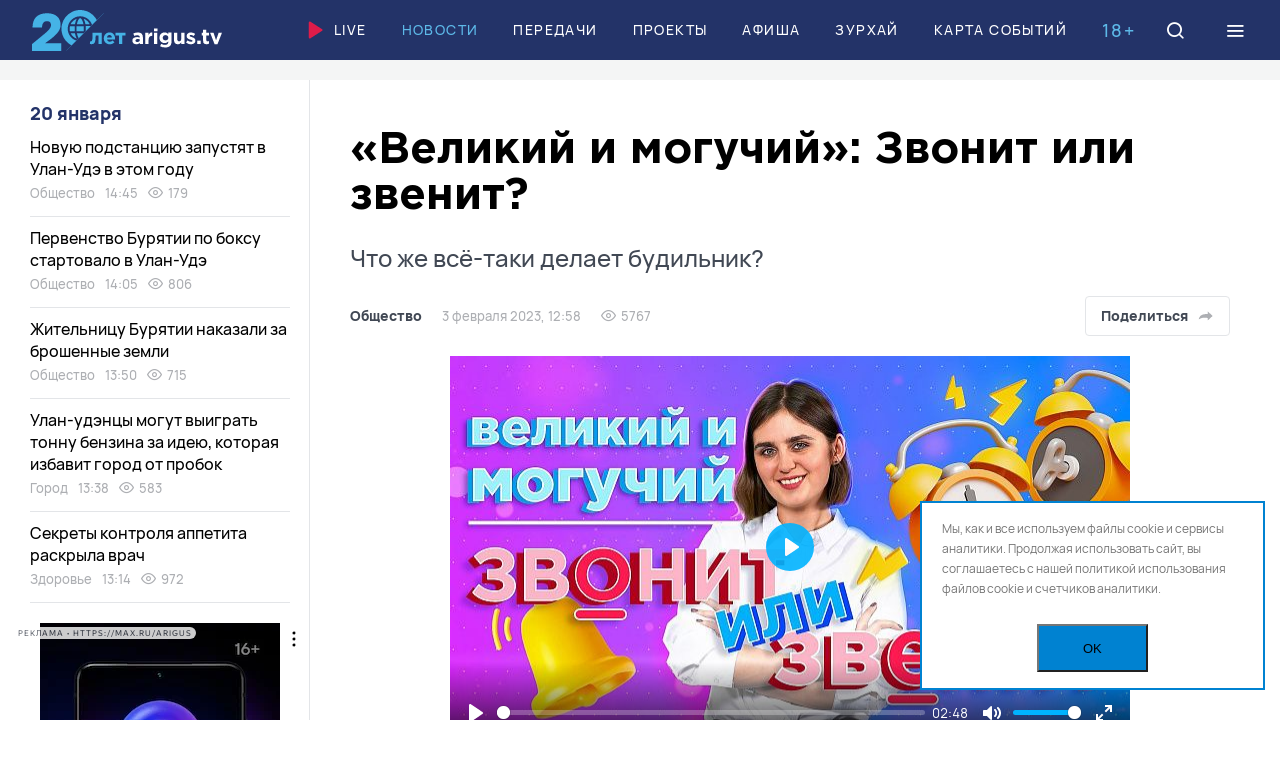

--- FILE ---
content_type: text/html; charset=UTF-8
request_url: https://arigus.tv/news/society/128374-velikiy-i-moguchiy-zvonit-ili-zvenit/
body_size: 33234
content:
<!doctype html>
<html lang="ru">
	<head>
		<meta name="viewport" content="width=device-width, initial-scale=1, shrink-to-fit=no, user-scalable=no">

		<link href="/favicon.ico" rel="icon">
		<meta name="theme-color" content="#5db9e8">

		<title>«Великий и могучий»: Звонит или звенит?</title>

		<meta http-equiv="Content-Type" content="text/html; charset=UTF-8">
<meta name="keywords" content="Новости Бурятии и Улан-Удэ, русский язык, речь, правила">
<meta name="description" content="«Великий и могучий»: Звонит или звенит? / Что же всё-таки делает будильник?">
<link rel="canonical" href="https://arigus.tv/news/society/128374-velikiy-i-moguchiy-zvonit-ili-zvenit/">
<link href="/bitrix/cache/css/au/arigus/template_f7f8ad05c57b2a0868c660db9dd38f39/template_f7f8ad05c57b2a0868c660db9dd38f39_v1.css?1754887279217727" type="text/css"  data-template-style="true" rel="stylesheet" >
<script>if(!window.BX)window.BX={};if(!window.BX.message)window.BX.message=function(mess){if(typeof mess==='object'){for(let i in mess) {BX.message[i]=mess[i];} return true;}};</script>
<script>(window.BX||top.BX).message({"JS_CORE_LOADING":"Загрузка...","JS_CORE_NO_DATA":"- Нет данных -","JS_CORE_WINDOW_CLOSE":"Закрыть","JS_CORE_WINDOW_EXPAND":"Развернуть","JS_CORE_WINDOW_NARROW":"Свернуть в окно","JS_CORE_WINDOW_SAVE":"Сохранить","JS_CORE_WINDOW_CANCEL":"Отменить","JS_CORE_WINDOW_CONTINUE":"Продолжить","JS_CORE_H":"ч","JS_CORE_M":"м","JS_CORE_S":"с","JSADM_AI_HIDE_EXTRA":"Скрыть лишние","JSADM_AI_ALL_NOTIF":"Показать все","JSADM_AUTH_REQ":"Требуется авторизация!","JS_CORE_WINDOW_AUTH":"Войти","JS_CORE_IMAGE_FULL":"Полный размер"});</script>

<script src="/bitrix/js/main/core/core.min.js?1754887244229643"></script>

<script>BX.Runtime.registerExtension({"name":"main.core","namespace":"BX","loaded":true});</script>
<script>BX.setJSList(["\/bitrix\/js\/main\/core\/core_ajax.js","\/bitrix\/js\/main\/core\/core_promise.js","\/bitrix\/js\/main\/polyfill\/promise\/js\/promise.js","\/bitrix\/js\/main\/loadext\/loadext.js","\/bitrix\/js\/main\/loadext\/extension.js","\/bitrix\/js\/main\/polyfill\/promise\/js\/promise.js","\/bitrix\/js\/main\/polyfill\/find\/js\/find.js","\/bitrix\/js\/main\/polyfill\/includes\/js\/includes.js","\/bitrix\/js\/main\/polyfill\/matches\/js\/matches.js","\/bitrix\/js\/ui\/polyfill\/closest\/js\/closest.js","\/bitrix\/js\/main\/polyfill\/fill\/main.polyfill.fill.js","\/bitrix\/js\/main\/polyfill\/find\/js\/find.js","\/bitrix\/js\/main\/polyfill\/matches\/js\/matches.js","\/bitrix\/js\/main\/polyfill\/core\/dist\/polyfill.bundle.js","\/bitrix\/js\/main\/core\/core.js","\/bitrix\/js\/main\/polyfill\/intersectionobserver\/js\/intersectionobserver.js","\/bitrix\/js\/main\/lazyload\/dist\/lazyload.bundle.js","\/bitrix\/js\/main\/polyfill\/core\/dist\/polyfill.bundle.js","\/bitrix\/js\/main\/parambag\/dist\/parambag.bundle.js"]);
</script>
<script>BX.Runtime.registerExtension({"name":"ui.dexie","namespace":"BX.DexieExport","loaded":true});</script>
<script>BX.Runtime.registerExtension({"name":"ls","namespace":"window","loaded":true});</script>
<script>BX.Runtime.registerExtension({"name":"fx","namespace":"window","loaded":true});</script>
<script>BX.Runtime.registerExtension({"name":"fc","namespace":"window","loaded":true});</script>
<script>(window.BX||top.BX).message({"LANGUAGE_ID":"ru","FORMAT_DATE":"DD.MM.YYYY","FORMAT_DATETIME":"DD.MM.YYYY HH:MI:SS","COOKIE_PREFIX":"ARIGUS","SERVER_TZ_OFFSET":"28800","UTF_MODE":"Y","SITE_ID":"au","SITE_DIR":"\/","USER_ID":"","SERVER_TIME":1768892177,"USER_TZ_OFFSET":0,"USER_TZ_AUTO":"Y","bitrix_sessid":"bcb572e38fc40a30a38d2160e4bb3d0f"});</script>


<script  src="/bitrix/cache/js/au/arigus/kernel_main/kernel_main_v1.js?1754887295158483"></script>
<script src="/bitrix/js/ui/dexie/dist/dexie.bundle.min.js?1753810102102530"></script>
<script src="/bitrix/js/main/core/core_ls.min.js?17538098592683"></script>
<script src="/bitrix/js/main/core/core_frame_cache.min.js?175381009910481"></script>
<script>BX.setJSList(["\/bitrix\/js\/main\/core\/core_fx.js","\/bitrix\/js\/main\/session.js","\/bitrix\/js\/main\/pageobject\/dist\/pageobject.bundle.js","\/bitrix\/js\/main\/core\/core_window.js","\/bitrix\/js\/main\/date\/main.date.js","\/bitrix\/js\/main\/core\/core_date.js","\/bitrix\/js\/main\/utils.js","\/local\/templates\/arigus\/scripts\/jquery-3.6.0.min.js","\/local\/templates\/arigus\/scripts\/swiper\/swiper-bundle.min.js","\/local\/templates\/arigus\/scripts\/fotorama\/fotorama.js","\/local\/templates\/arigus\/scripts\/popper.min.js","\/local\/templates\/arigus\/scripts\/tippy-bundle.umd.min.js","\/local\/templates\/arigus\/scripts\/air-datepicker\/datepicker.min.js","\/local\/templates\/arigus\/scripts\/jquery.maskedinput.js","\/local\/templates\/arigus\/scripts\/clipboard.min.js","\/local\/templates\/arigus\/scripts\/plyr\/plyr.min.js","\/local\/templates\/arigus\/scripts\/scripts.js","\/bitrix\/components\/scody\/cookie\/templates\/.default\/script.js"]);</script>
<script>BX.setCSSList(["\/local\/templates\/arigus\/scripts\/swiper\/swiper-bundle.min.css","\/local\/templates\/arigus\/scripts\/fotorama\/fotorama.css","\/local\/templates\/arigus\/scripts\/air-datepicker\/datepicker.min.css","\/local\/templates\/arigus\/scripts\/plyr\/plyr.min.css","\/local\/templates\/arigus\/styles\/styles.css","\/bitrix\/components\/scody\/cookie\/templates\/.default\/style.css"]);</script>


<script  src="/bitrix/cache/js/au/arigus/template_ac67f8067301661b8a838d4a699ab2f8/template_ac67f8067301661b8a838d4a699ab2f8_v1.js?1754887279504409"></script>


	<meta property="og:type" content="article">
	<meta property="og:url" content="https://arigus.tv/news/society/128374-velikiy-i-moguchiy-zvonit-ili-zvenit/">

	<meta property="og:title" content="«Великий и могучий»: Звонит или звенит?">
	<meta property="og:description" content="«Великий и могучий»: Звонит или звенит? / Что же всё-таки делает будильник?">
	<meta property="og:image" content="http://arigus.tv/upload/iblock/c3e/r8vs4pcfmcad2glyro4caew58sg8d0uv.jpg">


		<!-- Google Tag Manager -->
		<script>(function(w,d,s,l,i){w[l]=w[l]||[];w[l].push({'gtm.start':
		new Date().getTime(),event:'gtm.js'});var f=d.getElementsByTagName(s)[0],
		j=d.createElement(s),dl=l!='dataLayer'?'&l='+l:'';j.async=true;j.src=
		'https://www.googletagmanager.com/gtm.js?id='+i+dl;f.parentNode.insertBefore(j,f);
		})(window,document,'script','dataLayer','GTM-N3KZDNQ');</script>
		<!-- End Google Tag Manager -->

		<script async src='https://yandex.ru/ads/system/header-bidding.js'></script>		
		
		<script>
		var adfoxBiddersMap = {
		"buzzoola": "2029251",
		"betweenDigital": "2356250"
		};

		var adUnits = [
		{
			"code": "adfox_164890506986278151",
			"sizes": [
			[
				1200,
				90
			],
			[
				1200,
				100
			]
			],
			"bids": [
			{
				"bidder": "buzzoola",
				"params": {
				"placementId": "1237543"
				}
			}
			]
		},
		{
			"code": "adfox_aside",
			"sizes": [
			[
				240,
				400
			]
			],
			"bids": [
			{
				"bidder": "buzzoola",
				"params": {
				"placementId": "1237566"
				}
			},
			{
				"bidder": "betweenDigital",
				"params": {
				"placementId": "4605195"
				}
			}
			]
		}
		];

		var userTimeout = 700;

		window.YaHeaderBiddingSettings = {
		biddersMap: adfoxBiddersMap,
		adUnits: adUnits,
		timeout: userTimeout,
		};
		</script>		
    
		<script>window.yaContextCb = window.yaContextCb || []</script>
		<script src="https://yandex.ru/ads/system/context.js" async></script>
			
	 <script async src="https://pagead2.googlesyndication.com/pagead/js/adsbygoogle.js?client=ca-pub-4265076176435495" crossorigin="anonymous"></script>
		<script charset="UTF-8" src="//web.webpushs.com/js/push/e36c894296131233c0d51e042f8752fc_1.js" async></script>
	</head>

	<body>
	<div id="adfox_floor_mob"></div>
	<script>
	  window.yaContextCb.push(() => {
		  if (Ya.adfoxCode.getPlatform() === 'desktop') {        
			Ya.adfoxCode.create({
			  ownerId: 407308,
			  containerId: 'adfox_floor_dt',
			  type: 'floorAd',
			  platform: 'desktop',
				params: {
				  p1: 'dkmzg',
					p2: 'y'
				}
			});
		  } else {        
			Ya.adfoxCode.create({
			  ownerId: 407308,
			  containerId: 'adfox_floor_mob',
			  type: 'floorAd',
			  platform: 'touch',
				params: {
				  p1: 'dkmzg',
					p2: 'y'
				}
			});
		  }
	  });
	</script>
		<!-- Google Tag Manager (noscript) -->
		<noscript><iframe src="https://www.googletagmanager.com/ns.html?id=GTM-N3KZDNQ"
		height="0" width="0" style="display:none;visibility:hidden"></iframe></noscript>
		<!-- End Google Tag Manager (noscript) -->

		
		<header class="b-header">
			<div id="header" class="float">
				<div class="l-wide">
					<a href="/" class="logo">Ариг Ус</a>

					<nav class="menu">
						
		<a href="/live/" ><img src="/local/templates/arigus/images/icons/play.svg">Live</a>


		<a href="/news/"  class="active">Новости</a>


		<a href="/channel/" >Передачи</a>


		<a href="/projects/" >Проекты</a>


		<a href="/afisha/" >Афиша</a>


		<a href="/zurhay/" >Зурхай</a>


		<a href="/map/" >Карта событий</a>

					</nav>

					<div class="b-age-mark mobile-hide">18+</div>

					<a href="/search/" class="icon search" data-modal="search">
						<i class="icon-search"></i>
						<i class="icon-close"></i>
					</a>

					<div class="icon burger" data-modal="menu">
						<i class="icon-menu"></i>
						<i class="icon-close"></i>
					</div>
				</div>
			</div>
		</header>

		

		
	<div class="b-banner-top">
		<!--AdFox START-->
<!--yandex_arigusadv-->
<!--Площадка: arigus.tv / * / *-->
<!--Тип баннера: 300x300-->
<!--Расположение: 1. top-->
<center><div id="adfox_16489051256583603" style="max-height: 300px;"></div></center>
<script>
    window.yaContextCb.push(()=>{
        Ya.adfoxCode.createAdaptive({
            ownerId: 407308,
            containerId: 'adfox_16489051256583603',
            params: {
                pp: 'cdqe',
                ps: 'fpkv',
                p2: 'hpat'
            }
        }, ['phone'], {      
            phoneWidth: 480,
            isAutoReloads: true
        })
    })
</script>
<!--AdFox START-->
<!--yandex_arigusadv-->
<!--Площадка: arigus.tv / * / *-->
<!--Тип баннера: 1200x90-->
<!--Расположение: 1. top-->
<center><div id="adfox_164890506986278151"></div></center>
<script>
    window.yaContextCb.push(()=>{
        Ya.adfoxCode.createAdaptive({
            ownerId: 407308,
            containerId: 'adfox_164890506986278151',
            params: {
                pp: 'cdqe',
                ps: 'fpkv',
                p2: 'hpar'
            }
        }, ['desktop', 'tablet'], {
            tabletWidth: 830,
            phoneWidth: 480,
            isAutoReloads: true
        })
    })
</script>
	</div>



		<main>
<div class="l-wide">
    <div class="l-page-grid">
        <div class="l-main">
			<div id="comp_fd2df4c20bf39136955f46ea3caba4e1">﻿<div class="js-ajax-content">	<article class="b-article " itemscope itemtype="https://schema.org/NewsArticle" data-state="https://arigus.tv/news/society/128374-velikiy-i-moguchiy-zvonit-ili-zvenit/" data-title="«Великий и могучий»: Звонит или звенит?" data-next="128374">
		<link itemprop="mainEntityOfPage" href="https://arigus.tv/news/society/128374-velikiy-i-moguchiy-zvonit-ili-zvenit/">

		<meta itemprop="datePublished" content="2023-02-03T12:58:00+08:00">
		<meta itemprop="dateModified" content="2023-02-03T12:58:00+08:00">

		<header class="header">
			<h1 itemprop="name headline">«Великий и могучий»: Звонит или звенит? <span>Что же всё-таки делает будильник?</span></h1>

			<div class="info">
				<div class="e-tags">
					<a href="http://arigus.tv/news/society/" itemprop="articleSection">Общество</a>

					<span>3 февраля 2023, 12:58</span>

										<span><i class="icon-eye"></i> 5767</span>
					
									</div>

				<div class="buttons">
					
					<div class="share js-share-show">
						<button type="button" class="button light share-show">Поделиться
							<i data-svg="/local/templates/arigus/images/icons/share/share-grey.svg"></i>
						</button>

						<div class="hidden js-click-out">
							<div class="e-share">
																<a href="https://vk.com/share.php?url=https://arigus.tv/news/society/128374-velikiy-i-moguchiy-zvonit-ili-zvenit/" rel="nofollow" class="vkontakte js-share"><i data-svg="/local/templates/arigus/images/icons/share/vkontakte.svg"></i></a>
								<a href="https://connect.ok.ru/offer?url=https://arigus.tv/news/society/128374-velikiy-i-moguchiy-zvonit-ili-zvenit/" rel="nofollow" class="vkontakte js-share"><i data-svg="/local/templates/arigus/images/icons/share/ok.svg"></i></a>
								
								<a href="tg://msg?text=https://arigus.tv/news/society/128374-velikiy-i-moguchiy-zvonit-ili-zvenit/" rel="nofollow" class="telegram"><i data-svg="/local/templates/arigus/images/icons/share/telegram.svg"></i></a>
								<a href="whatsapp://send?text=https://arigus.tv/news/society/128374-velikiy-i-moguchiy-zvonit-ili-zvenit/" rel="nofollow" class="whatsapp"><i data-svg="/local/templates/arigus/images/icons/share/whatsapp.svg"></i></a>
								<a href="viber://forward?text=https://arigus.tv/news/society/128374-velikiy-i-moguchiy-zvonit-ili-zvenit/" rel="nofollow" class="viber"><i data-svg="/local/templates/arigus/images/icons/share/viber.svg"></i></a>

								<a href="https://arigus.tv/news/society/128374-velikiy-i-moguchiy-zvonit-ili-zvenit/" rel="nofollow" class="link icon-link js-copy-link" data-clipboard-text="https://arigus.tv/news/society/128374-velikiy-i-moguchiy-zvonit-ili-zvenit/"></a>

								<i class="icon-close share-close"></i>
							</div>
						</div>
					</div>
				</div>
			</div>
		</header>

		
				<figure class="video" itemprop="video" itemscope itemtype="http://schema.org/VideoObject">
					<link itemprop="url" href="https://arigus.tv/news/society/128374-velikiy-i-moguchiy-zvonit-ili-zvenit/">

										<meta itemprop="duration" content="PT02M48S">
					
					<meta itemprop="name" content="«Великий и могучий»: Звонит или звенит?">
					<meta itemprop="description" content="Что же всё-таки делает будильник?">

					<meta itemprop="thumbnailUrl" content="http://arigus.tv/upload/resize_cache/iblock/c3e/680_680_1/r8vs4pcfmcad2glyro4caew58sg8d0uv.jpg">
					<meta itemprop="contentUrl" content="http://arigus.tv/video/VE/2023/01/03_velikiy.mp4">
					<meta itemprop="uploadDate" content="2023-02-03T12:58:00+08:00">
					<meta itemprop="isFamilyFriendly" content="true">

					<video id="player-128374" playsinline controls data-poster="/upload/resize_cache/iblock/c3e/680_680_1/r8vs4pcfmcad2glyro4caew58sg8d0uv.jpg">
						<source src="/video/VE/2023/01/03_velikiy.mp4" type="video/mp4">
						<source src="/video/VE/2023/01/03_velikiy.mp4" type="video/webm">
					</video>

					<script>
						new Plyr('#player-128374', {
							controls: ['play-large', 'play', 'progress', 'current-time', 'mute','volume', 'fullscreen']
						});
					</script>

									</figure>

		
		<div class="text">
			
			<div class="js-tippy" itemprop="articleBody">
				<p>Как правильно - Звонит или звенит? Какое значение у этих глаголов? В теме разбирается ценитель грамотного русского языка Александра Доброскокина.</p>
							</div>
		</div>

		<footer class="footer">
			
			
			<div class="warning">
				<i class="icon-alert"></i> Копирование разрешено только с письменного согласия главного редактора			</div>

						<div class="caption">
				Автор:

				<span itemprop="author">
								Александра Доброскокина								</span>
			</div>
			
			
						<div class="tags">
								<a href="/search/?tags=%D1%80%D1%83%D1%81%D1%81%D0%BA%D0%B8%D0%B9+%D1%8F%D0%B7%D1%8B%D0%BA">русский язык</a>
								<a href="/search/?tags=%D1%80%D0%B5%D1%87%D1%8C">речь</a>
								<a href="/search/?tags=%D0%BF%D1%80%D0%B0%D0%B2%D0%B8%D0%BB%D0%B0">правила</a>
							</div>
			
			<div class="bottom">
				<div class="e-share">
										<a href="https://vk.com/share.php?url=https://arigus.tv/news/society/128374-velikiy-i-moguchiy-zvonit-ili-zvenit/" rel="nofollow" class="vkontakte js-share"><i data-svg="/local/templates/arigus/images/icons/share/vkontakte.svg"></i></a>
					<a href="https://connect.ok.ru/offer?url=https://arigus.tv/news/society/128374-velikiy-i-moguchiy-zvonit-ili-zvenit/" rel="nofollow" class="vkontakte js-share"><i data-svg="/local/templates/arigus/images/icons/share/ok.svg"></i></a>
					<a href="tg://msg?text=https://arigus.tv/news/society/128374-velikiy-i-moguchiy-zvonit-ili-zvenit/" rel="nofollow" class="telegram"><i data-svg="/local/templates/arigus/images/icons/share/telegram.svg"></i></a>
					<a href="whatsapp://send?text=https://arigus.tv/news/society/128374-velikiy-i-moguchiy-zvonit-ili-zvenit/" rel="nofollow" class="whatsapp"><i data-svg="/local/templates/arigus/images/icons/share/whatsapp.svg"></i></a>
					<a href="viber://forward?text=https://arigus.tv/news/society/128374-velikiy-i-moguchiy-zvonit-ili-zvenit/" rel="nofollow" class="viber"><i data-svg="/local/templates/arigus/images/icons/share/viber.svg"></i></a>

					<a href="https://arigus.tv/news/society/128374-velikiy-i-moguchiy-zvonit-ili-zvenit/" rel="nofollow" class="link icon-link js-copy-link" data-clipboard-text="https://arigus.tv/news/society/128374-velikiy-i-moguchiy-zvonit-ili-zvenit/"></a>
				</div>

							</div>
		</footer>

		
	<div class="b-banner-narrow">
		<!--AdFox START-->
<!--yandex_arigusadv-->
<!--Площадка: arigus.tv / * / *-->
<!--Тип баннера: 860x160-->
<!--Расположение: 8. detail-->
<div id="adfox_detail_55667808"></div>
<script>
    window.yaContextCb.push(()=>{
        Ya.adfoxCode.create({
            ownerId: 407308,
            containerId: 'adfox_detail_55667808',
            params: {
                p1: 'ctmxc',
                p2: 'hpau'
            }
        })
    })
</script>
	</div>


	</article>

</div></div>        </div>

        <div class="l-aside">
    
    <div id="parallax-scroll" class="scroll scroll-hidden">
        <section class="b-news-aside">
            <div class="date">
				20 января			</div>

			
		<div id="bx_1257460937_169347" class="item">
			<a href="/news/society/169347-novuyu-podstantsiyu-zapustyat-v-ulan-ude-v-etom-godu/" class="title">Новую подстанцию запустят в Улан-Удэ в этом году</a>

			<div class="e-tags">
				<a href="/news/society/">Общество</a>
				<span>14:45</span>

								<span><i class="icon-eye"></i> 179</span>
							</div>
		</div>
	
	

		<div id="bx_1257460937_169345" class="item">
			<a href="/news/society/169345-pervenstvo-buryatii-po-boksu-startovalo-v-ulan-ude/" class="title">Первенство Бурятии по боксу стартовало в Улан-Удэ</a>

			<div class="e-tags">
				<a href="/news/society/">Общество</a>
				<span>14:05</span>

								<span><i class="icon-eye"></i> 806</span>
							</div>
		</div>
	
	

		<div id="bx_1257460937_169343" class="item">
			<a href="/news/society/169343-zhitelnitsu-buryatii-nakazali-za-broshennye-zemli/" class="title">Жительницу Бурятии наказали за брошенные земли</a>

			<div class="e-tags">
				<a href="/news/society/">Общество</a>
				<span>13:50</span>

								<span><i class="icon-eye"></i> 715</span>
							</div>
		</div>
	
	

		<div id="bx_1257460937_169344" class="item">
			<a href="/news/city/169344-ulan-udentsy-mogut-vyigrat-tonnu-benzina-za-ideyu-kotoraya-izbavit-gorod-ot-probok-/" class="title">Улан-удэнцы могут выиграть тонну бензина за идею, которая избавит город от пробок </a>

			<div class="e-tags">
				<a href="/news/city/">Город</a>
				<span>13:38</span>

								<span><i class="icon-eye"></i> 583</span>
							</div>
		</div>
	
	

		<div id="bx_1257460937_169341" class="item">
			<a href="/news/medicine/169341-sekrety-kontrolya-appetita-raskryla-vrach/" class="title">Секреты контроля аппетита раскрыла врач</a>

			<div class="e-tags">
				<a href="/news/medicine/">Здоровье</a>
				<span>13:14</span>

								<span><i class="icon-eye"></i> 972</span>
							</div>
		</div>
	<!--'start_frame_cache_adfox_aside'-->	
		
	<div class="b-banner-aside">
		<!--AdFox START-->
<!--yandex_arigusadv-->
<!--Площадка: arigus.tv / основное / 2. left1-->
<!--Категория: <не задана>-->
<!--Тип баннера: 240x400-->
<div id="adfox_aside"></div>
<script>
    window.yaContextCb.push(()=>{
        Ya.adfoxCode.create({
            ownerId: 407308,
            containerId: 'adfox_aside',
            params: {
                p1: 'ctkiv',
                p2: 'hpas'
            }
        })
    })
</script>
	</div>


	<!--'end_frame_cache_adfox_aside'-->
	

		<div id="bx_1257460937_169330" class="item">
			<a href="/news/society/169330-veteran-pedagogicheskogo-truda-prazdnuet-yubiley-v-buryatii/" class="title">Ветеран педагогического труда празднует юбилей в Бурятии</a>

			<div class="e-tags">
				<a href="/news/society/">Общество</a>
				<span>13:01</span>

								<span><i class="icon-eye"></i> 551</span>
							</div>
		</div>
	
	

		<div id="bx_1257460937_169339" class="item">
			<a href="/news/ecology/169339-sputniki-zapechatleli-neodnorodnuyu-ledovuyu-obstanovku-na-baykale/" class="title">Спутники запечатлели неоднородную ледовую обстановку на Байкале</a>

			<div class="e-tags">
				<a href="/news/ecology/">Экология</a>
				<span>12:48</span>

								<span><i class="icon-eye"></i> 632</span>
							</div>
		</div>
	
	

		<div id="bx_1257460937_169335" class="item">
			<a href="/news/society/169335-rezhim-povyshennoy-gotovnosti-deystvuet-v-buryatii-iz-za-anomalnykhkh-kholodov/" class="title">Режим повышенной готовности действует в Бурятии из-за аномальных холодов</a>

			<div class="e-tags">
				<a href="/news/society/">Общество</a>
				<span>12:17</span>

								<span><i class="icon-eye"></i> 1049</span>
							</div>
		</div>
	
	

		<div id="bx_1257460937_169328" class="item">
			<a href="/news/society/169328-dve-toyoty-i-traktor-sgoreli-vmeste-s-garazhom-v-rayone-buryatii/" class="title">Две «Тойоты» и трактор сгорели вместе с гаражом в районе Бурятии</a>

			<div class="e-tags">
				<a href="/news/society/">Общество</a>
				<span>12:03</span>

								<span><i class="icon-eye"></i> 1138</span>
							</div>
		</div>
	
	

		<div id="bx_1257460937_169333" class="item">
			<a href="/news/society/169333-bolee-2000-kompaniy-ispolzuyut-tracer-vk-/" class="title">Более 2000 компаний используют Tracer VK </a>

			<div class="e-tags">
				<a href="/news/society/">Общество</a>
				<span>11:59</span>

								<span><i class="icon-eye"></i> 852</span>
							</div>
		</div>
	
	<!--'start_frame_cache_adfox_aside2'-->		
	<div class="b-banner-aside">
		<!--AdFox START-->
<!--yandex_arigusadv-->
<!--Площадка: arigus.tv / * / *-->
<!--Тип баннера: 300x300-->
<!--Расположение: 3. left2-->
<div id="adfox_aside2"></div>
<script>
    window.yaContextCb.push(()=>{
        Ya.adfoxCode.create({
            ownerId: 407308,
            containerId: 'adfox_aside2',
            params: {
                pp: 'cdqg',
                ps: 'fpkv',
                p2: 'hpat'
            },
           lazyLoad: true
        })
    })
</script>
	</div>


	<!--'end_frame_cache_adfox_aside2'-->

		<div id="bx_1257460937_169334" class="item">
			<a href="/news/education/169334-shkolnikov-ulan-ude-snova-otpravili-na-distant-iz-za-morozov/" class="title">Школьников Улан-Удэ снова отправили на дистант из-за морозов</a>

			<div class="e-tags">
				<a href="/news/education/">Образование</a>
				<span>11:47</span>

								<span><i class="icon-eye"></i> 730</span>
							</div>
		</div>
	
	

		<div id="bx_1257460937_169323" class="item">
			<a href="/news/economy/169323-troynoy-tarif-pridetsya-platit-za-kholodnuyu-vodu-bez-schetchikov-zhitelyam-buryatii/" class="title">Тройной тариф придется платить за холодную воду без счетчиков жителям Бурятии</a>

			<div class="e-tags">
				<a href="/news/economy/">Экономика</a>
				<span>11:39</span>

								<span><i class="icon-eye"></i> 846</span>
							</div>
		</div>
	
	

		<div id="bx_1257460937_169327" class="item">
			<a href="/news/society/169327-tekhprichiny-zaderzhali-passazhirskiy-poezd-v-buryatii/" class="title">Техпричины задержали пассажирский поезд в Бурятии</a>

			<div class="e-tags">
				<a href="/news/society/">Общество</a>
				<span>11:27</span>

								<span><i class="icon-eye"></i> 799</span>
							</div>
		</div>
	
	

		<div id="bx_1257460937_169326" class="item">
			<a href="/news/society/169326-menya-uzhe-podbeshivaet-ii-klava-koka-rasskazala-kak-snimala-klip-na-baykale-video/" class="title">«Меня уже подбешивает ИИ»: Клава Кока рассказала, как снимала клип на Байкале. ВИДЕО</a>

			<div class="e-tags">
				<a href="/news/society/">Общество</a>
				<span>11:15</span>

								<span><i class="icon-eye"></i> 1108</span>
							</div>
		</div>
	
	

		<div id="bx_1257460937_169325" class="item">
			<a href="/news/society/169325-etnomuzey-zakryli-v-ulan-ude-iz-za-silnykh-morozov/" class="title">Этномузей закрыли в Улан-Удэ из-за сильных морозов</a>

			<div class="e-tags">
				<a href="/news/society/">Общество</a>
				<span>11:03</span>

								<span><i class="icon-eye"></i> 935</span>
							</div>
		</div>
	
	

		<div id="bx_1257460937_169322" class="item">
			<a href="/news/society/169322-truzhenik-sela-buryatii-otmetil-90-letniy-yubiley/" class="title">Труженик села Бурятии отмечает 90-летний юбилей</a>

			<div class="e-tags">
				<a href="/news/society/">Общество</a>
				<span>10:49</span>

								<span><i class="icon-eye"></i> 949</span>
							</div>
		</div>
	
	

		<div id="bx_1257460937_169320" class="item">
			<a href="/news/culture/169320-gigantskiy-vostochnyy-kalendar-narisuyut-na-ldu-baykala/" class="title">Гигантский восточный календарь нарисуют на льду Байкала</a>

			<div class="e-tags">
				<a href="/news/culture/">Культура</a>
				<span>10:30</span>

								<span><i class="icon-eye"></i> 1079</span>
							</div>
		</div>
	
	

		<div id="bx_1257460937_169321" class="item">
			<a href="/news/society/169321-veterany-svo-iz-buryatii-smogut-poluchit-proezdnye-do-tsentrov-reabilitatsii/" class="title">Ветераны СВО из Бурятии смогут получить проездные до центров реабилитации</a>

			<div class="e-tags">
				<a href="/news/society/">Общество</a>
				<span>10:14</span>

								<span><i class="icon-eye"></i> 996</span>
							</div>
		</div>
	
	

		<div id="bx_1257460937_169319" class="item">
			<a href="/news/incidents/169319-avtoledi-ustroila-dtp-v-ulan-ude/" class="title">Автоледи устроила ДТП в Улан-Удэ</a>

			<div class="e-tags">
				<a href="/news/incidents/">Происшествия</a>
				<span>10:00</span>

								<span><i class="icon-eye"></i> 1076</span>
							</div>
		</div>
	
	

		<div id="bx_1257460937_169317" class="item">
			<a href="/news/society/169317-selskiy-klub-i-magazin-sgoreli-v-buryatii/" class="title">Сельский клуб и магазин сгорели в Бурятии</a>

			<div class="e-tags">
				<a href="/news/society/">Общество</a>
				<span>09:48</span>

								<span><i class="icon-eye"></i> 1143</span>
							</div>
		</div>
	
	

		<div id="bx_1257460937_169318" class="item">
			<a href="/news/society/169318-zhitelnitsa-buryatii-vlezla-v-dolgi-iz-za-prizrachnykh-investitsiy-lyubimogo/" class="title">Жительница Бурятии влезла в долги из-за призрачных инвестиций любимого</a>

			<div class="e-tags">
				<a href="/news/society/">Общество</a>
				<span>09:33</span>

								<span><i class="icon-eye"></i> 1280</span>
							</div>
		</div>
	
	

		<div id="bx_1257460937_169315" class="item">
			<a href="/news/society/169315-severnoe-siyanie-ozarilo-nebo-buryatii/" class="title">Северное сияние озарило небо Бурятии</a>

			<div class="e-tags">
				<a href="/news/society/">Общество</a>
				<span>09:16</span>

								<span><i class="icon-eye"></i> 1409</span>
							</div>
		</div>
	
	

		<div id="bx_1257460937_169314" class="item">
			<a href="/news/incidents/169314-dvoe-muzhchin-pogibli-na-pozhare-v-rayone-buryatii/" class="title">Двое мужчин погибли на пожаре в районе Бурятии</a>

			<div class="e-tags">
				<a href="/news/incidents/">Происшествия</a>
				<span>09:00</span>

								<span><i class="icon-eye"></i> 1277</span>
							</div>
		</div>
	
	

		<div id="bx_1257460937_169316" class="item">
			<a href="/news/society/169316-magnitnaya-burya-stoletiya-ispytyvaet-na-prochnost-zhiteley-buryatii/" class="title">Магнитная буря столетия испытывает на прочность жителей Бурятии</a>

			<div class="e-tags">
				<a href="/news/society/">Общество</a>
				<span>08:36</span>

								<span><i class="icon-eye"></i> 1954</span>
							</div>
		</div>
	
	

		<div id="bx_1257460937_169313" class="item">
			<a href="/news/society/169313-vodokolonki-slomalis-srazu-v-neskolkikh-chastyakh-ulan-ude/" class="title">Водоколонки сломались сразу в нескольких частях Улан-Удэ</a>

			<div class="e-tags">
				<a href="/news/society/">Общество</a>
				<span>08:00</span>

								<span><i class="icon-eye"></i> 2041</span>
							</div>
		</div>
	
	

		<div id="bx_1257460937_169289" class="item">
			<a href="/news/society/169289-zurkhay-na-20-yanvarya-kak-segodnya-izbezhat-finansovykh-poter/" class="title">Зурхай на 20 января: как сегодня избежать финансовых потерь</a>

			<div class="e-tags">
				<a href="/news/society/">Общество</a>
				<span>07:00</span>

								<span><i class="icon-eye"></i> 3333</span>
							</div>
		</div>
	
	

		<div id="bx_1257460937_169288" class="item">
			<a href="/news/society/169288-mestami-do-37-gradusov-morozy-krepchayut-v-buryatii/" class="title">Местами до -37 градусов: морозы крепчают в Бурятии</a>

			<div class="e-tags">
				<a href="/news/society/">Общество</a>
				<span>06:00</span>

								<span><i class="icon-eye"></i> 2741</span>
							</div>
		</div>
	
	

		<div id="bx_1257460937_169312" class="item">
			<a href="/news/society/169312-anomalnye-morozy-skovali-buryatiyu-kak-ikh-perezhit/" class="title">Аномальные морозы сковали Бурятию. Как их пережить?</a>

			<div class="e-tags">
				<a href="/news/society/">Общество</a>
				<span>21:20</span>

								<span><i class="icon-eye"></i> 7710</span>
							</div>
		</div>
	
	

		<div id="bx_1257460937_169311" class="item">
			<a href="/news/incidents/169311-v-ulan-ude-semya-ostalas-bez-doma-posle-pozhara/" class="title">В Улан-Удэ семья осталась без дома после пожара</a>

			<div class="e-tags">
				<a href="/news/incidents/">Происшествия</a>
				<span>21:08</span>

								<span><i class="icon-eye"></i> 3649</span>
							</div>
		</div>
	
	

		<div id="bx_1257460937_169310" class="item">
			<a href="/news/society/169310-ulan-udenka-s-rebenkom-ne-smogla-vyletet-iz-nizhneangarska/" class="title">Улан-удэнка с ребенком не смогла вылететь из Нижнеангарска</a>

			<div class="e-tags">
				<a href="/news/society/">Общество</a>
				<span>20:55</span>

								<span><i class="icon-eye"></i> 2100</span>
							</div>
		</div>
	
	

		<div id="bx_1257460937_169307" class="item">
			<a href="/news/society/169307-v-ulan-ude-prostyatsya-s-boytsom-pogibshim-na-svo/" class="title">В Улан-Удэ простятся с бойцом, погибшим на СВО</a>

			<div class="e-tags">
				<a href="/news/society/">Общество</a>
				<span>20:10</span>

								<span><i class="icon-eye"></i> 2632</span>
							</div>
		</div>
	
	

		<div id="bx_1257460937_169308" class="item">
			<a href="/news/culture/169308-tsirk-nikulina-vpervye-priekhal-v-ulan-ude/" class="title">Цирк Никулина впервые приехал в Улан-Удэ</a>

			<div class="e-tags">
				<a href="/news/culture/">Культура</a>
				<span>20:04</span>

								<span><i class="icon-eye"></i> 2306</span>
							</div>
		</div>
	
	

		<div id="bx_1257460937_169306" class="item">
			<a href="/news/sport/169306-v-buryatii-proshel-unikalnyy-turnir-po-dzyudo/" class="title">В Бурятии прошел уникальный турнир по дзюдо</a>

			<div class="e-tags">
				<a href="/news/sport/">Спорт</a>
				<span>19:44</span>

								<span><i class="icon-eye"></i> 1596</span>
							</div>
		</div>
	
	

		<div id="bx_1257460937_169305" class="item">
			<a href="/news/society/169305-zapreshchenku-prodolzhayut-razvorachivat-na-granitse-buryatii-s-zabkraem/" class="title">«Запрещенку» продолжают разворачивать на границе Бурятии с Забкраем</a>

			<div class="e-tags">
				<a href="/news/society/">Общество</a>
				<span>18:10</span>

								<span><i class="icon-eye"></i> 2912</span>
							</div>
		</div>
	
	

		<div id="bx_1257460937_169303" class="item">
			<a href="/news/city/169303-v-ulan-ude-peresmotreli-podkhody-k-ozeleneniyu-gorodskikh-territoriy/" class="title">В Улан-Удэ пересмотрели подходы к озеленению городских территорий</a>

			<div class="e-tags">
				<a href="/news/city/">Город</a>
				<span>17:15</span>

								<span><i class="icon-eye"></i> 3307</span>
							</div>
		</div>
	
	

		<div id="bx_1257460937_169302" class="item">
			<a href="/news/society/169302-v-ulan-ude-otkrylsya-tsentr-pomogayushchiy-semyam-v-trudnoy-situatsii/" class="title">В Улан-Удэ открылся центр, помогающий семьям в трудной ситуации</a>

			<div class="e-tags">
				<a href="/news/society/">Общество</a>
				<span>17:03</span>

								<span><i class="icon-eye"></i> 2751</span>
							</div>
		</div>
	
	

		<div id="bx_1257460937_169301" class="item">
			<a href="/news/incidents/169301-passazhirka-avtobusa-postradala-v-dtp-v-ulan-ude/" class="title">Пассажирка автобуса пострадала в ДТП в Улан-Удэ</a>

			<div class="e-tags">
				<a href="/news/incidents/">Происшествия</a>
				<span>16:22</span>

								<span><i class="icon-eye"></i> 2022</span>
							</div>
		</div>
	
	

		<div id="bx_1257460937_169297" class="item">
			<a href="/news/education/169297-glava-buryatii-raskritikoval-vuzy-za-slabuyu-imidzhevuyu-politiku/" class="title">Глава Бурятии раскритиковал вузы за слабую имиджевую политику</a>

			<div class="e-tags">
				<a href="/news/education/">Образование</a>
				<span>16:00</span>

								<span><i class="icon-eye"></i> 2102</span>
							</div>
		</div>
	
	

		<div id="bx_1257460937_169296" class="item">
			<a href="/news/incidents/169296-pogonyu-za-pyanym-voditelem-ustroili-v-rayone-buryatii/" class="title">Погоню за пьяным водителем устроили в районе Бурятии</a>

			<div class="e-tags">
				<a href="/news/incidents/">Происшествия</a>
				<span>15:47</span>

								<span><i class="icon-eye"></i> 2130</span>
							</div>
		</div>
	
	

		<div id="bx_1257460937_169295" class="item">
			<a href="/news/society/169295-v-buryatii-otmechayut-kreshchenie-gospodne/" class="title">В Бурятии отмечают Крещение Господне</a>

			<div class="e-tags">
				<a href="/news/society/">Общество</a>
				<span>15:35</span>

								<span><i class="icon-eye"></i> 1762</span>
							</div>
		</div>
	
	

		<div id="bx_1257460937_169294" class="item">
			<a href="/news/society/169294-prepodavatel-iz-buryatii-voshla-v-chislo-luchshikh-kalligrafov-na-mezhdunarodnom-konkurse/" class="title">Преподаватель из Бурятии вошла в число лучших каллиграфов на международном конкурсе</a>

			<div class="e-tags">
				<a href="/news/society/">Общество</a>
				<span>15:02</span>

								<span><i class="icon-eye"></i> 1865</span>
							</div>
		</div>
	
	

		<div id="bx_1257460937_169292" class="item">
			<a href="/news/incidents/169292-ne-podoshlo-po-razmeru-nakhodchivyy-ulan-udenets-neskolko-raz-obmanul-marketpleys/" class="title">«Не подошло по размеру»: находчивый улан-удэнец несколько раз обманул маркетплейс</a>

			<div class="e-tags">
				<a href="/news/incidents/">Происшествия</a>
				<span>14:22</span>

								<span><i class="icon-eye"></i> 3384</span>
							</div>
		</div>
	
	

		<div id="bx_1257460937_169291" class="item">
			<a href="/news/society/169291-kazhdyy-tretiy-ulan-udenets-nuzhdaetsya-v-pokhvale-nachalstva/" class="title">Каждый третий улан-удэнец нуждается в похвале начальства</a>

			<div class="e-tags">
				<a href="/news/society/">Общество</a>
				<span>14:09</span>

								<span><i class="icon-eye"></i> 2282</span>
							</div>
		</div>
	
	

		<div id="bx_1257460937_169290" class="item">
			<a href="/news/society/169290-v-rayone-buryatii-bratu-i-sestre-pomogli-sokhranit-semyu/" class="title">В районе Бурятии брату и сестре помогли сохранить семью</a>

			<div class="e-tags">
				<a href="/news/society/">Общество</a>
				<span>13:50</span>

								<span><i class="icon-eye"></i> 1923</span>
							</div>
		</div>
	
	

		<div id="bx_1257460937_169285" class="item">
			<a href="/news/incidents/169285-v-ulan-ude-shkolnik-ukral-dukhi-i-prodal-prokhozhim/" class="title">В Улан-Удэ школьник украл духи и продал прохожим</a>

			<div class="e-tags">
				<a href="/news/incidents/">Происшествия</a>
				<span>13:37</span>

								<span><i class="icon-eye"></i> 1804</span>
							</div>
		</div>
	
	

		<div id="bx_1257460937_169274" class="item">
			<a href="/news/incidents/169274-garazh-traktor-i-zhiguli-sgoreli-dotla-v-sele-buryatii/" class="title">Гараж, трактор и «Жигули» сгорели дотла в селе Бурятии</a>

			<div class="e-tags">
				<a href="/news/incidents/">Происшествия</a>
				<span>13:25</span>

								<span><i class="icon-eye"></i> 1924</span>
							</div>
		</div>
	
	

		<div id="bx_1257460937_169286" class="item">
			<a href="/news/incidents/169286-v-ulan-ude-rabotniku-vyplatili-300-tysyach-posle-padeniya-s-vysoty/" class="title">В Улан-Удэ работнику выплатили 300 тысяч после падения с высоты</a>

			<div class="e-tags">
				<a href="/news/incidents/">Происшествия</a>
				<span>13:12</span>

								<span><i class="icon-eye"></i> 1608</span>
							</div>
		</div>
	
	

		<div id="bx_1257460937_169284" class="item">
			<a href="/news/society/169284-buryatiya-popala-v-top-10-samykh-chitayushchikh-regionov/" class="title">Бурятия попала в топ-10 самых читающих регионов</a>

			<div class="e-tags">
				<a href="/news/society/">Общество</a>
				<span>13:00</span>

								<span><i class="icon-eye"></i> 1523</span>
							</div>
		</div>
	
	

		<div id="bx_1257460937_169279" class="item">
			<a href="/news/incidents/169279-v-buryatii-osudyat-voditelya-musorovoza-brat-kotorogo-pogib-pod-pressom/" class="title">В Бурятии осудят водителя мусоровоза, брат которого погиб под прессом</a>

			<div class="e-tags">
				<a href="/news/incidents/">Происшествия</a>
				<span>12:47</span>

								<span><i class="icon-eye"></i> 1887</span>
							</div>
		</div>
	
	

		<div id="bx_1257460937_169273" class="item">
			<a href="/news/society/169273-lisa-i-ego-zimnyuyu-obnovku-pokazali-v-zapovednike-buryatii-foto/" class="title">Лиса и его зимнюю «обновку» показали в заповеднике Бурятии. ФОТО</a>

			<div class="e-tags">
				<a href="/news/society/">Общество</a>
				<span>12:35</span>

								<span><i class="icon-eye"></i> 1798</span>
							</div>
		</div>
	
	

		<div id="bx_1257460937_169277" class="item">
			<a href="/news/incidents/169277-zhiloy-dom-gorel-v-ulan-ude-/" class="title"> Жилой дом горел в Улан-Удэ </a>

			<div class="e-tags">
				<a href="/news/incidents/">Происшествия</a>
				<span>12:23</span>

								<span><i class="icon-eye"></i> 2107</span>
							</div>
		</div>
	
	

		<div id="bx_1257460937_169272" class="item">
			<a href="/news/ecology/169272-pereklichku-snezhnykh-barsov-proveli-v-buryatii/" class="title">Перекличку снежных барсов провели в Бурятии</a>

			<div class="e-tags">
				<a href="/news/ecology/">Экология</a>
				<span>12:11</span>

								<span><i class="icon-eye"></i> 1861</span>
							</div>
		</div>
	
	

		<div id="bx_1257460937_169282" class="item">
			<a href="/news/society/169282-anomalnye-kholoda-zaderzhatsya-v-buryatii-do-kontsa-nedeli/" class="title">Аномальные холода задержатся в Бурятии до конца недели</a>

			<div class="e-tags">
				<a href="/news/society/">Общество</a>
				<span>11:58</span>

								<span><i class="icon-eye"></i> 3869</span>
							</div>
		</div>
	
	

		<div id="bx_1257460937_169281" class="item">
			<a href="/news/society/169281-vsekh-shkolnikov-ulan-ude-zavtra-perevodyat-na-distant/" class="title">Всех школьников Улан-Удэ завтра переводят на дистант</a>

			<div class="e-tags">
				<a href="/news/society/">Общество</a>
				<span>11:47</span>

								<span><i class="icon-eye"></i> 2780</span>
							</div>
		</div>
	
	

		<div id="bx_1257460937_169276" class="item">
			<a href="/news/society/169276-v-buryatii-organizovali-charternye-reysy-dlya-spaseniya-dvukh-mladentsev/" class="title">В Бурятии организовали чартерные рейсы для спасения двух младенцев</a>

			<div class="e-tags">
				<a href="/news/society/">Общество</a>
				<span>11:41</span>

								<span><i class="icon-eye"></i> 2050</span>
							</div>
		</div>
	
	

		<div id="bx_1257460937_169278" class="item">
			<a href="/news/education/169278-shkolnikov-vtoroy-smeny-perevodyat-na-distant-v-ulan-ude/" class="title">Школьников второй смены переводят на дистант в Улан-Удэ</a>

			<div class="e-tags">
				<a href="/news/education/">Образование</a>
				<span>11:23</span>

								<span><i class="icon-eye"></i> 2139</span>
							</div>
		</div>
	
	

		<div id="bx_1257460937_169265" class="item">
			<a href="/news/society/169265-ot-slesarya-do-veterana-zhitel-buryatii-otmetil-vekovoy-yubiley/" class="title">От слесаря до ветерана труда: житель Бурятии отметил вековой юбилей</a>

			<div class="e-tags">
				<a href="/news/society/">Общество</a>
				<span>11:15</span>

								<span><i class="icon-eye"></i> 2033</span>
							</div>
		</div>
	
	

		<div id="bx_1257460937_169269" class="item">
			<a href="/news/society/169269-v-buryatii-dorozhniki-pereshli-na-kruglosutochnyy-rezhim-raboty/" class="title">В Бурятии дорожники перешли на круглосуточный режим работы</a>

			<div class="e-tags">
				<a href="/news/society/">Общество</a>
				<span>11:02</span>

								<span><i class="icon-eye"></i> 1937</span>
							</div>
		</div>
	
	

		<div id="bx_1257460937_169268" class="item">
			<a href="/news/incidents/169268-ulan-udenets-popal-v-bolnitsu-posle-naezda-avtomobilya/" class="title">Улан-удэнец попал в больницу после наезда автомобиля</a>

			<div class="e-tags">
				<a href="/news/incidents/">Происшествия</a>
				<span>10:49</span>

								<span><i class="icon-eye"></i> 2222</span>
							</div>
		</div>
	
	

		<div id="bx_1257460937_169266" class="item">
			<a href="/news/incidents/169266-kommunalnyy-ruchey-razlilsya-na-ulitse-ulan-ude-/" class="title">Коммунальный «ручей» разлился на улице Улан-Удэ </a>

			<div class="e-tags">
				<a href="/news/incidents/">Происшествия</a>
				<span>10:37</span>

								<span><i class="icon-eye"></i> 2230</span>
							</div>
		</div>
	
	

		<div id="bx_1257460937_169267" class="item">
			<a href="/news/society/169267-v-buryatii-eks-glava-poseleniya-sdala-rabochiy-avtogreyder-na-metallolom-i-poplatilas-za-eto/" class="title">В Бурятии экс-глава поселения сдала рабочий автогрейдер на металлолом и поплатилась за это</a>

			<div class="e-tags">
				<a href="/news/society/">Общество</a>
				<span>10:25</span>

								<span><i class="icon-eye"></i> 2123</span>
							</div>
		</div>
	
	

		<div id="bx_1257460937_169264" class="item">
			<a href="/news/society/169264-dolgozhitelnitsa-iz-buryatii-otmetila-95-y-den-rozhdeniya/" class="title">Долгожительница из Бурятии отметила 95-й день рождения</a>

			<div class="e-tags">
				<a href="/news/society/">Общество</a>
				<span>10:12</span>

								<span><i class="icon-eye"></i> 1841</span>
							</div>
		</div>
	
	

		<div id="bx_1257460937_169263" class="item">
			<a href="/news/economy/169263-v-buryatii-dorozhaet-vse-stroymaterialy-i-remont-ne-isklyuchenie/" class="title">В Бурятии дорожает все, стройматериалы и ремонт не исключение</a>

			<div class="e-tags">
				<a href="/news/economy/">Экономика</a>
				<span>10:00</span>

								<span><i class="icon-eye"></i> 3697</span>
							</div>
		</div>
	
	

		<div id="bx_1257460937_169262" class="item">
			<a href="/news/society/169262-zhiteli-buryatii-obogatili-aferistov-na-6-millionov/" class="title">Жители Бурятии обогатили аферистов на 6 миллионов</a>

			<div class="e-tags">
				<a href="/news/society/">Общество</a>
				<span>09:48</span>

								<span><i class="icon-eye"></i> 1316</span>
							</div>
		</div>
	
	

		<div id="bx_1257460937_169261" class="item">
			<a href="/news/society/169261-sem-pozharov-potushili-v-buryatii/" class="title">Семь пожаров потушили в Бурятии</a>

			<div class="e-tags">
				<a href="/news/society/">Общество</a>
				<span>09:33</span>

								<span><i class="icon-eye"></i> 1418</span>
							</div>
		</div>
	
	

		<div id="bx_1257460937_169260" class="item">
			<a href="/news/society/169260-buket-tsvetov-ot-moshennikov-oboshelsya-ulan-udenke-v-3-7-milliona/" class="title">Букет цветов от мошенников обошелся улан-удэнке в 3,7 миллиона</a>

			<div class="e-tags">
				<a href="/news/society/">Общество</a>
				<span>09:16</span>

								<span><i class="icon-eye"></i> 1792</span>
							</div>
		</div>
	
	

		<div id="bx_1257460937_169259" class="item">
			<a href="/news/society/169259-uroven-prestupnosti-snizilsya-v-buryatii/" class="title">Уровень преступности снизился в Бурятии</a>

			<div class="e-tags">
				<a href="/news/society/">Общество</a>
				<span>09:00</span>

								<span><i class="icon-eye"></i> 1605</span>
							</div>
		</div>
	
	

		<div id="bx_1257460937_169258" class="item">
			<a href="/news/society/169258-zemletryasenie-proizoshlo-v-buryatii/" class="title">Землетрясение произошло в Бурятии</a>

			<div class="e-tags">
				<a href="/news/society/">Общество</a>
				<span>08:00</span>

								<span><i class="icon-eye"></i> 2498</span>
							</div>
		</div>
	
	

		<div id="bx_1257460937_169253" class="item">
			<a href="/news/society/169253-zurkhay-na-19-yanvarya-chto-privedet-k-realizatsii-zadumannogo/" class="title">Зурхай на 19 января: что приведет к реализации задуманного</a>

			<div class="e-tags">
				<a href="/news/society/">Общество</a>
				<span>07:00</span>

								<span><i class="icon-eye"></i> 5515</span>
							</div>
		</div>
	
	

		<div id="bx_1257460937_169254" class="item">
			<a href="/news/society/169254-anomalnye-morozy-ne-otstupayut-v-buryatii/" class="title">Аномальные морозы не отступают в Бурятии</a>

			<div class="e-tags">
				<a href="/news/society/">Общество</a>
				<span>06:00</span>

								<span><i class="icon-eye"></i> 7597</span>
							</div>
		</div>
	
	

		<div id="bx_1257460937_169257" class="item">
			<a href="/news/society/169257-podvizhnyy-punkt-obogreva-dezhurit-na-trasse-baykal/" class="title">Подвижный пункт обогрева дежурит на трассе «Байкал»</a>

			<div class="e-tags">
				<a href="/news/society/">Общество</a>
				<span>21:10</span>

								<span><i class="icon-eye"></i> 7331</span>
							</div>
		</div>
	
	

		<div id="bx_1257460937_169255" class="item">
			<a href="/news/incidents/169255-glava-sledkoma-rossii-zainteresovalsya-napadeniem-stai-sobak-na-devochku-v-buryatii/" class="title">Глава следкома России заинтересовался нападением стаи собак на девочку в Бурятии</a>

			<div class="e-tags">
				<a href="/news/incidents/">Происшествия</a>
				<span>20:12</span>

								<span><i class="icon-eye"></i> 6260</span>
							</div>
		</div>
	
	

		<div id="bx_1257460937_169252" class="item">
			<a href="/news/incidents/169252-8-letnego-malchika-sbili-v-ulan-ude/" class="title">8-летнего мальчика сбили в Улан-Удэ</a>

			<div class="e-tags">
				<a href="/news/incidents/">Происшествия</a>
				<span>18:27</span>

								<span><i class="icon-eye"></i> 5713</span>
							</div>
		</div>
	
	

		<div id="bx_1257460937_169251" class="item">
			<a href="/news/society/169251-punkty-obogreva-i-pitaniya-organizovali-dlya-voditeley-na-trasse-baykal/" class="title">Пункты обогрева и питания организовали для водителей на трассе «Байкал»</a>

			<div class="e-tags">
				<a href="/news/society/">Общество</a>
				<span>16:47</span>

								<span><i class="icon-eye"></i> 5891</span>
							</div>
		</div>
	
	

		<div id="bx_1257460937_169250" class="item">
			<a href="/news/society/169250-ulitsu-perekroyut-v-ulan-ude/" class="title">Улицу перекроют в Улан-Удэ</a>

			<div class="e-tags">
				<a href="/news/society/">Общество</a>
				<span>16:04</span>

								<span><i class="icon-eye"></i> 4972</span>
							</div>
		</div>
	
	

		<div id="bx_1257460937_169249" class="item">
			<a href="/news/society/169249-uchenikov-v-rayonakh-buryatii-otpravlyayut-na-distant/" class="title">Учеников в районах Бурятии отправляют на дистант</a>

			<div class="e-tags">
				<a href="/news/society/">Общество</a>
				<span>15:23</span>

								<span><i class="icon-eye"></i> 5261</span>
							</div>
		</div>
	
	

		<div id="bx_1257460937_169248" class="item">
			<a href="/news/incidents/169248-v-buryatii-poezd-stolknulsya-so-stadom-korov/" class="title">В Бурятии поезд столкнулся со стадом коров</a>

			<div class="e-tags">
				<a href="/news/incidents/">Происшествия</a>
				<span>14:57</span>

								<span><i class="icon-eye"></i> 3912</span>
							</div>
		</div>
	
	

		<div id="bx_1257460937_169247" class="item">
			<a href="/news/incidents/169247-revers-vveli-na-trasse-baykal-iz-za-dtp/" class="title">Реверс ввели на трассе «Байкал» из-за ДТП</a>

			<div class="e-tags">
				<a href="/news/incidents/">Происшествия</a>
				<span>14:31</span>

								<span><i class="icon-eye"></i> 3208</span>
							</div>
		</div>
	
	

		<div id="bx_1257460937_169246" class="item">
			<a href="/news/society/169246-kreshchenskuyu-kupel-obustraivayut-v-ulan-ude/" class="title">Крещенскую купель обустраивают в Улан-Удэ</a>

			<div class="e-tags">
				<a href="/news/society/">Общество</a>
				<span>13:45</span>

								<span><i class="icon-eye"></i> 3738</span>
							</div>
		</div>
	
	

		<div id="bx_1257460937_169244" class="item">
			<a href="/news/incidents/169244-pozhar-unes-zhizni-dvukh-chelovek-v-irkutskoy-oblasti/" class="title">Пожар унес жизни двух человек в Иркутской области</a>

			<div class="e-tags">
				<a href="/news/incidents/">Происшествия</a>
				<span>13:06</span>

								<span><i class="icon-eye"></i> 3708</span>
							</div>
		</div>
	
	

		<div id="bx_1257460937_169243" class="item">
			<a href="/news/society/169243-vsekh-shkolnikov-pervoy-smeny-ulan-ude-perevodyat-na-distant/" class="title">Всех школьников первой смены Улан-Удэ переводят на дистант</a>

			<div class="e-tags">
				<a href="/news/society/">Общество</a>
				<span>12:30</span>

								<span><i class="icon-eye"></i> 6314</span>
							</div>
		</div>
	
	

		<div id="bx_1257460937_169242" class="item">
			<a href="/news/society/169242-zator-obrazovalsya-na-trasse-baykal-iz-za-silnogo-snegopada/" class="title">Затор образовался на трассе «Байкал» из-за сильного снегопада</a>

			<div class="e-tags">
				<a href="/news/society/">Общество</a>
				<span>12:07</span>

								<span><i class="icon-eye"></i> 3472</span>
							</div>
		</div>
	
	

		<div id="bx_1257460937_169241" class="item">
			<a href="/news/society/169241-v-buryatii-prostyatsya-s-19-letnim-boytsom-pogibshim-na-svo/" class="title">В Бурятии простятся с 19-летним бойцом, погибшим на СВО</a>

			<div class="e-tags">
				<a href="/news/society/">Общество</a>
				<span>10:50</span>

								<span><i class="icon-eye"></i> 5048</span>
							</div>
		</div>
	
	

		<div id="bx_1257460937_169221" class="item">
			<a href="/news/society/169221-dpg-vopros-otvet/" class="title">«Вопрос - ответ»: злополучный светофор и проблема с пособиями</a>

			<div class="e-tags">
				<a href="/news/society/">Общество</a>
				<span>10:14</span>

								<span><i class="icon-eye"></i> 3899</span>
							</div>
		</div>
	
	

		<div id="bx_1257460937_169240" class="item">
			<a href="/news/society/169240-zemletryasenie-proizoshlo-na-baykale/" class="title">Землетрясение произошло на Байкале</a>

			<div class="e-tags">
				<a href="/news/society/">Общество</a>
				<span>09:46</span>

								<span><i class="icon-eye"></i> 2878</span>
							</div>
		</div>
	
	

		<div id="bx_1257460937_169239" class="item">
			<a href="/news/incidents/169239-pozhilaya-zhenshchina-pogibla-na-pozhare-v-buryatii/" class="title">Пожилая женщина погибла на пожаре в Бурятии</a>

			<div class="e-tags">
				<a href="/news/incidents/">Происшествия</a>
				<span>09:20</span>

								<span><i class="icon-eye"></i> 2572</span>
							</div>
		</div>
	
	

		<div id="bx_1257460937_169237" class="item">
			<a href="/news/society/169237-zurkhay-na-18-yanvarya-kogo-segodnya-sudba-pobaluet/" class="title">Зурхай на 18 января: кого сегодня судьба побалует</a>

			<div class="e-tags">
				<a href="/news/society/">Общество</a>
				<span>07:00</span>

								<span><i class="icon-eye"></i> 5720</span>
							</div>
		</div>
	
	

		<div id="bx_1257460937_169236" class="item">
			<a href="/news/society/169236-surovye-morozy-protestiruyut-stoykost-zhiteley-buryatii/" class="title">Суровые морозы протестируют стойкость жителей Бурятии</a>

			<div class="e-tags">
				<a href="/news/society/">Общество</a>
				<span>06:00</span>

								<span><i class="icon-eye"></i> 6939</span>
							</div>
		</div>
	
	

		<div id="bx_1257460937_169238" class="item">
			<a href="/news/ecology/169238-zateryannyy-mir-dnk-virusov-nashli-uchenye-v-planktone-na-baykale/" class="title">«Затерянный мир» ДНК-вирусов нашли ученые в планктоне на Байкале</a>

			<div class="e-tags">
				<a href="/news/ecology/">Экология</a>
				<span>20:36</span>

								<span><i class="icon-eye"></i> 8611</span>
							</div>
		</div>
	
	

		<div id="bx_1257460937_169235" class="item">
			<a href="/news/society/169235-likhach-na-priuse-sprovotsiroval-dvoynoe-dtp-v-buryatii/" class="title">Лихач на «Приусе» спровоцировал двойное ДТП в Бурятии</a>

			<div class="e-tags">
				<a href="/news/society/">Общество</a>
				<span>20:01</span>

								<span><i class="icon-eye"></i> 7119</span>
							</div>
		</div>
	
	

		<div id="bx_1257460937_169234" class="item">
			<a href="/news/society/169234-75-chelovek-ne-mogut-uletet-iz-khabarovska-v-ulan-ude/" class="title">75 человек не могут улететь из Хабаровска в Улан-Удэ</a>

			<div class="e-tags">
				<a href="/news/society/">Общество</a>
				<span>19:44</span>

								<span><i class="icon-eye"></i> 4558</span>
							</div>
		</div>
	
	

		<div id="bx_1257460937_169233" class="item">
			<a href="/news/society/169233-v-buryatii-po-goryachim-sledam-zaderzhali-lyubitelnitsu-chuzhikh-telefonov/" class="title">В Бурятии по горячим следам задержали любительницу чужих телефонов</a>

			<div class="e-tags">
				<a href="/news/society/">Общество</a>
				<span>18:21</span>

								<span><i class="icon-eye"></i> 4895</span>
							</div>
		</div>
	
	

		<div id="bx_1257460937_169232" class="item">
			<a href="/news/society/169232-avariya-na-setyakh-zaderzhala-poezd-severobaykalsk-moskva/" class="title">Авария на сетях задержала поезд Северобайкальск-Москва</a>

			<div class="e-tags">
				<a href="/news/society/">Общество</a>
				<span>17:16</span>

								<span><i class="icon-eye"></i> 5688</span>
							</div>
		</div>
	
	

		<div id="bx_1257460937_169231" class="item">
			<a href="/news/society/169231-nesushchestvuyushchie-mebel-i-tekhniku-prinyala-direktor-shkoly-v-buryatii/" class="title">Несуществующие мебель и технику «приняла» директор школы в Бурятии</a>

			<div class="e-tags">
				<a href="/news/society/">Общество</a>
				<span>17:03</span>

								<span><i class="icon-eye"></i> 4799</span>
							</div>
		</div>
	
	

		<div id="bx_1257460937_169230" class="item">
			<a href="/news/sport/169230-futbolisty-iz-buryatii-vyigrali-medali-turnira-v-tomske/" class="title">Футболисты из Бурятии выиграли медали турнира в Томске</a>

			<div class="e-tags">
				<a href="/news/sport/">Спорт</a>
				<span>16:02</span>

								<span><i class="icon-eye"></i> 5328</span>
							</div>
		</div>
	
	

		<div id="bx_1257460937_169229" class="item">
			<a href="/news/society/169229-passazhiry-reysa-ulan-ude-khabarovsk-ne-mogut-uletet-uzhe-neskolko-chasov/" class="title">Пассажиры рейса Улан-Удэ-Хабаровск не могут улететь уже несколько часов</a>

			<div class="e-tags">
				<a href="/news/society/">Общество</a>
				<span>15:01</span>

								<span><i class="icon-eye"></i> 5459</span>
							</div>
		</div>
	
	

		<div id="bx_1257460937_169227" class="item">
			<a href="/news/society/169227-v-buryatii-energetiki-pereshli-v-rezhim-povyshennoy-gotovnosti/" class="title">В Бурятии энергетики перешли в режим повышенной готовности</a>

			<div class="e-tags">
				<a href="/news/society/">Общество</a>
				<span>14:01</span>

								<span><i class="icon-eye"></i> 5692</span>
							</div>
		</div>
	
	

		<div id="bx_1257460937_169226" class="item">
			<a href="/news/society/169226-meteorolog-na-ushkanikh-ostrovakh-zastavil-povolnovatsya-spasateley/" class="title">Метеоролог на Ушканьих островах заставил поволноваться спасателей</a>

			<div class="e-tags">
				<a href="/news/society/">Общество</a>
				<span>13:06</span>

								<span><i class="icon-eye"></i> 5189</span>
							</div>
		</div>
	
	

		<div id="bx_1257460937_169225" class="item">
			<a href="/news/society/169225-v-ulan-ude-pensionerka-zadeklarirovala-320-tysyach-/" class="title">В Улан-Удэ пенсионерка «задекларировала» 320 тысяч </a>

			<div class="e-tags">
				<a href="/news/society/">Общество</a>
				<span>12:26</span>

								<span><i class="icon-eye"></i> 4647</span>
							</div>
		</div>
	
	

		<div id="bx_1257460937_169224" class="item">
			<a href="/news/incidents/169224-situatsiyu-derzhim-na-kontrole-aleksey-tsydenov-prokommentiroval-intsident-s-urozhenkoy-buryatii/" class="title">Ситуацию держим на контроле: Алексей Цыденов прокомментировал инцидент с уроженкой Бурятии</a>

			<div class="e-tags">
				<a href="/news/incidents/">Происшествия</a>
				<span>11:51</span>

								<span><i class="icon-eye"></i> 6003</span>
							</div>
		</div>
	
	

		<div id="bx_1257460937_169223" class="item">
			<a href="/news/incidents/169223-na-intsident-s-urozhenkoy-buryatii-v-politsii-podmoskovya-otreagirovalo-polpredstvo-respubliki/" class="title">На инцидент с уроженкой Бурятии в полиции Подмосковья отреагировало Полпредство республики</a>

			<div class="e-tags">
				<a href="/news/incidents/">Происшествия</a>
				<span>11:03</span>

								<span><i class="icon-eye"></i> 5460</span>
							</div>
		</div>
	
	

		<div id="bx_1257460937_169220" class="item">
			<a href="/news/society/169220-narodnyy-kontrol-neprokhodimye-trotuary-brodyachie-sobaki-i-zagadochnaya-truba/" class="title">«Народный контроль»: непроходимые тротуары, бродячие собаки и загадочная труба</a>

			<div class="e-tags">
				<a href="/news/society/">Общество</a>
				<span>10:01</span>

								<span><i class="icon-eye"></i> 5100</span>
							</div>
		</div>
	
	

		<div id="bx_1257460937_169219" class="item">
			<a href="/news/society/169219-spasayut-tolko-obogrevateli-i-teplye-veshchi-ulan-udentsy-zamerzayut-v-kvartirakh/" class="title">Спасают только обогреватели и теплые вещи: улан-удэнцы замерзают в квартирах</a>

			<div class="e-tags">
				<a href="/news/society/">Общество</a>
				<span>09:00</span>

								<span><i class="icon-eye"></i> 5747</span>
							</div>
		</div>
	
	

		<div id="bx_1257460937_169222" class="item">
			<a href="/news/society/169222-v-buryatii-dvum-pensioneram-s-ovz-pomogli-vosstanovit-pasporta/" class="title">В Бурятии двум пенсионерам с ОВЗ помогли восстановить паспорта</a>

			<div class="e-tags">
				<a href="/news/society/">Общество</a>
				<span>08:00</span>

								<span><i class="icon-eye"></i> 3745</span>
							</div>
		</div>
	
	

		<div id="bx_1257460937_169196" class="item">
			<a href="/news/society/169196-zurkhay-na-17-yanvarya-mozhno-li-segodnya-strich-volosy/" class="title">Зурхай на 17 января: можно ли сегодня стричь волосы</a>

			<div class="e-tags">
				<a href="/news/society/">Общество</a>
				<span>07:00</span>

								<span><i class="icon-eye"></i> 8180</span>
							</div>
		</div>
	
	

		<div id="bx_1257460937_169195" class="item">
			<a href="/news/society/169195-anomalnye-kholoda-prodolzhayut-ispytyvat-na-prochnost-zhiteley-buryatii/" class="title">Аномальные холода продолжают испытывать на прочность жителей Бурятии</a>

			<div class="e-tags">
				<a href="/news/society/">Общество</a>
				<span>06:00</span>

								<span><i class="icon-eye"></i> 4405</span>
							</div>
		</div>
	
	

		<div id="bx_1257460937_169218" class="item">
			<a href="/news/society/169218-kreshchenie-v-buryatii-gde-mozhno-budet-okunutsya-i-nabrat-svyatoy-vody/" class="title">Крещение в Бурятии: где можно будет окунуться и набрать святой воды</a>

			<div class="e-tags">
				<a href="/news/society/">Общество</a>
				<span>21:32</span>

								<span><i class="icon-eye"></i> 8574</span>
							</div>
		</div>
	
	

		<div id="bx_1257460937_169217" class="item">
			<a href="/news/auto/169217-na-7-tysyach-avtomobiley-bolshe-stalo-v-buryatii/" class="title">На 7 тысяч автомобилей больше стало в Бурятии</a>

			<div class="e-tags">
				<a href="/news/auto/">Авто</a>
				<span>20:40</span>

								<span><i class="icon-eye"></i> 4820</span>
							</div>
		</div>
	
	

		<div id="bx_1257460937_169215" class="item">
			<a href="/news/city/169215-gostinym-ryadam-v-ulan-ude-vernut-dukh-xix-veka/" class="title">Гостиным рядам в Улан-Удэ вернут дух XIX века</a>

			<div class="e-tags">
				<a href="/news/city/">Город</a>
				<span>20:13</span>

								<span><i class="icon-eye"></i> 4469</span>
							</div>
		</div>
	
	

		<div id="bx_1257460937_169214" class="item">
			<a href="/news/city/169214-kak-v-ulan-ude-spravlyayutsya-s-transportnymi-vyzovami/" class="title">Как в Улан-Удэ справляются с транспортными вызовами?</a>

			<div class="e-tags">
				<a href="/news/city/">Город</a>
				<span>19:49</span>

								<span><i class="icon-eye"></i> 2771</span>
							</div>
		</div>
	
	

		<div id="bx_1257460937_169213" class="item">
			<a href="/news/society/169213-150-yunoshey-i-devushek-prinyali-uchastie-v-voennom-slete-v-ulan-ude/" class="title">150 юношей и девушек приняли участие в военном слете в Улан-Удэ</a>

			<div class="e-tags">
				<a href="/news/society/">Общество</a>
				<span>19:36</span>

								<span><i class="icon-eye"></i> 2390</span>
							</div>
		</div>
	
	

		<div id="bx_1257460937_169212" class="item">
			<a href="/news/medicine/169212-zapisatsya-k-vrachu-teper-mozhno-cherez-max-/" class="title">Записаться к врачу теперь можно через MAX </a>

			<div class="e-tags">
				<a href="/news/medicine/">Здоровье</a>
				<span>18:40</span>

								<span><i class="icon-eye"></i> 3014</span>
							</div>
		</div>
	
	

		<div id="bx_1257460937_169209" class="item">
			<a href="/news/society/169209-sud-obyazal-leskhoz-v-buryatii-zakupit-protivopozharnoe-oborudovanie/" class="title">Суд обязал лесхоз в Бурятии закупить противопожарное оборудование</a>

			<div class="e-tags">
				<a href="/news/society/">Общество</a>
				<span>16:41</span>

								<span><i class="icon-eye"></i> 5498</span>
							</div>
		</div>
	
	

		<div id="bx_1257460937_169203" class="item">
			<a href="/news/society/169203-ne-prosto-syp-v-buryatii-vrach-razglyadela-za-kozhnym-zabolevaniem-ranniy-rak/" class="title">Не просто сыпь: в Бурятии врач разглядела за кожным заболеванием ранний рак</a>

			<div class="e-tags">
				<a href="/news/society/">Общество</a>
				<span>16:29</span>

								<span><i class="icon-eye"></i> 4994</span>
							</div>
		</div>
	
	

		<div id="bx_1257460937_169204" class="item">
			<a href="/news/auto/169204-detskoe-avtokreslo-kakoy-nyuans-mozhet-ubit-rebyenka/" class="title">Детское автокресло: какой нюанс может убить ребёнка</a>

			<div class="e-tags">
				<a href="/news/auto/">Авто</a>
				<span>16:17</span>

								<span><i class="icon-eye"></i> 4140</span>
							</div>
		</div>
	
	

		<div id="bx_1257460937_169208" class="item">
			<a href="/news/society/169208-sdat-yelki-na-pererabotku-prizyvayut-ulan-udentsev/" class="title">Сдать ёлки на переработку призывают улан-удэнцев</a>

			<div class="e-tags">
				<a href="/news/society/">Общество</a>
				<span>16:05</span>

								<span><i class="icon-eye"></i> 2166</span>
							</div>
		</div>
	
	

		<div id="bx_1257460937_169207" class="item">
			<a href="/news/education/169207-stoit-li-razdelyat-obyazannosti-klassnogo-rukovoditelya-i-uchitelya-predmetnika-opros/" class="title">Стоит ли разделять обязанности классного руководителя и учителя-предметника? ОПРОС</a>

			<div class="e-tags">
				<a href="/news/education/">Образование</a>
				<span>15:46</span>

								<span><i class="icon-eye"></i> 2948</span>
							</div>
		</div>
	
	

		<div id="bx_1257460937_169205" class="item">
			<a href="/news/culture/169205-zhiteley-buryatii-prizyvayut-nadet-svoi-natsionalnye-kostyumy/" class="title">Жителей Бурятии призывают надеть свои национальные костюмы</a>

			<div class="e-tags">
				<a href="/news/culture/">Культура</a>
				<span>15:20</span>

								<span><i class="icon-eye"></i> 2171</span>
							</div>
		</div>
	
	

		<div id="bx_1257460937_169199" class="item">
			<a href="/news/medicine/169199-kak-ostavatsya-aktivnym-v-morozy/" class="title">Как оставаться активным в морозы?</a>

			<div class="e-tags">
				<a href="/news/medicine/">Здоровье</a>
				<span>14:50</span>

								<span><i class="icon-eye"></i> 3950</span>
							</div>
		</div>
	
	

		<div id="bx_1257460937_169202" class="item">
			<a href="/news/incidents/169202-prokuratura-otreagirovala-na-napadenie-sobak-na-rebenka-v-buryatii/" class="title">Прокуратура отреагировала на нападение собак на ребенка в Бурятии</a>

			<div class="e-tags">
				<a href="/news/incidents/">Происшествия</a>
				<span>14:38</span>

								<span><i class="icon-eye"></i> 3708</span>
							</div>
		</div>
	
	

		<div id="bx_1257460937_169201" class="item">
			<a href="/news/society/169201-sud-prinyal-reshenie-po-tretemu-mostu-v-ulan-ude/" class="title">Суд принял решение по Третьему мосту в Улан-Удэ</a>

			<div class="e-tags">
				<a href="/news/society/">Общество</a>
				<span>14:25</span>

								<span><i class="icon-eye"></i> 4288</span>
							</div>
		</div>
	
	

		<div id="bx_1257460937_169200" class="item">
			<a href="/news/medicine/169200-ledyanaya-voda-chto-kipyatok-chem-opasny-kreshchenskie-kupaniya/" class="title">«Ледяная вода что кипяток»: чем опасны крещенские купания</a>

			<div class="e-tags">
				<a href="/news/medicine/">Здоровье</a>
				<span>14:12</span>

								<span><i class="icon-eye"></i> 2164</span>
							</div>
		</div>
	
	

		<div id="bx_1257460937_169198" class="item">
			<a href="/news/society/169198-yurist-rasskazal-chto-grozit-zhitelyam-buryatii-za-samodelnye-gorki/" class="title">Юрист рассказал, что грозит жителям Бурятии за самодельные горки</a>

			<div class="e-tags">
				<a href="/news/society/">Общество</a>
				<span>13:55</span>

								<span><i class="icon-eye"></i> 2842</span>
							</div>
		</div>
	
	

		<div id="bx_1257460937_169197" class="item">
			<a href="/news/medicine/169197-rabotodateli-smogut-napravlyat-sotrudnikov-na-psikhiatricheskoe-osvidetelstvovanie/" class="title">Работодатели смогут направлять сотрудников на психиатрическое освидетельствование</a>

			<div class="e-tags">
				<a href="/news/medicine/">Здоровье</a>
				<span>13:41</span>

								<span><i class="icon-eye"></i> 3756</span>
							</div>
		</div>
	
	

		<div id="bx_1257460937_169193" class="item">
			<a href="/news/society/169193-sedmoy-rebenok-v-seme-u-suprugov-iz-buryatii-rodilsya-dolgozhdannyy-syn/" class="title">Седьмой ребенок в семье: у супругов из Бурятии родился долгожданный сын</a>

			<div class="e-tags">
				<a href="/news/society/">Общество</a>
				<span>13:24</span>

								<span><i class="icon-eye"></i> 3941</span>
							</div>
		</div>
	
	

		<div id="bx_1257460937_169194" class="item">
			<a href="/news/incidents/169194-muzhchina-poluchil-ozhogi-ruki-i-litsa-na-pozhare-v-buryatii/" class="title">Мужчина получил ожоги руки и лица на пожаре в Бурятии</a>

			<div class="e-tags">
				<a href="/news/incidents/">Происшествия</a>
				<span>13:10</span>

								<span><i class="icon-eye"></i> 4267</span>
							</div>
		</div>
	
	

		<div id="bx_1257460937_169192" class="item">
			<a href="/news/society/169192-mesta-dlya-kreshchenskikh-kupaniy-opredelili-v-buryatii-/" class="title"> Места для крещенских купаний определили в Бурятии </a>

			<div class="e-tags">
				<a href="/news/society/">Общество</a>
				<span>12:54</span>

								<span><i class="icon-eye"></i> 5338</span>
							</div>
		</div>
	
	

		<div id="bx_1257460937_169191" class="item">
			<a href="/news/incidents/169191-v-ulan-ude-byvshiy-okhrannik-pod-pokrovom-nochi-vynes-iz-magazina-dva-kresla/" class="title">В Улан-Удэ бывший охранник под покровом ночи вынес из магазина два кресла</a>

			<div class="e-tags">
				<a href="/news/incidents/">Происшествия</a>
				<span>12:39</span>

								<span><i class="icon-eye"></i> 4204</span>
							</div>
		</div>
	
	

		<div id="bx_1257460937_169189" class="item">
			<a href="/news/education/169189-gosekspertiza-odobrila-proekt-kampusa-v-severobaykalske/" class="title">Госэкспертиза одобрила проект кампуса в Северобайкальске</a>

			<div class="e-tags">
				<a href="/news/education/">Образование</a>
				<span>12:23</span>

								<span><i class="icon-eye"></i> 4328</span>
							</div>
		</div>
	
	

		<div id="bx_1257460937_169188" class="item">
			<a href="/news/society/169188-sever-buryatii-vnov-tryakhnulo/" class="title">Север Бурятии вновь тряхнуло</a>

			<div class="e-tags">
				<a href="/news/society/">Общество</a>
				<span>12:11</span>

								<span><i class="icon-eye"></i> 4813</span>
							</div>
		</div>
	
	

		<div id="bx_1257460937_169185" class="item">
			<a href="/news/society/169185-v-90-let-zhitel-buryatii-schitaet-v-ume-bystree-kalkulyatora/" class="title">В 90 лет житель Бурятии считает в уме быстрее калькулятора</a>

			<div class="e-tags">
				<a href="/news/society/">Общество</a>
				<span>11:59</span>

								<span><i class="icon-eye"></i> 4965</span>
							</div>
		</div>
	
	

		<div id="bx_1257460937_169187" class="item">
			<a href="/news/society/169187-na-severe-buryatii-vosstanovili-dvizhenie-posle-vykhoda-naledi/" class="title">На севере Бурятии восстановили движение после выхода наледи</a>

			<div class="e-tags">
				<a href="/news/society/">Общество</a>
				<span>11:46</span>

								<span><i class="icon-eye"></i> 4150</span>
							</div>
		</div>
	
	

		<div id="bx_1257460937_169184" class="item">
			<a href="/news/society/169184-zhiloy-dom-gorel-v-rayone-buryatii/" class="title">Жилой дом горел в районе Бурятии</a>

			<div class="e-tags">
				<a href="/news/society/">Общество</a>
				<span>11:33</span>

								<span><i class="icon-eye"></i> 4098</span>
							</div>
		</div>
	
	

		<div id="bx_1257460937_169186" class="item">
			<a href="/news/society/169186-zanyatiya-dlya-vtoroy-smeny-v-shkolakh-ulan-ude-ne-otmenyayutsya/" class="title">Занятия для второй смены в школах Улан-Удэ не отменяются</a>

			<div class="e-tags">
				<a href="/news/society/">Общество</a>
				<span>11:20</span>

								<span><i class="icon-eye"></i> 4654</span>
							</div>
		</div>
	
	

		<div id="bx_1257460937_169183" class="item">
			<a href="/news/ecology/169183-v-buryatii-yastreb-oblyuboval-kormushku-dlya-ptits/" class="title">В Бурятии ястреб облюбовал кормушку для птиц</a>

			<div class="e-tags">
				<a href="/news/ecology/">Экология</a>
				<span>11:11</span>

								<span><i class="icon-eye"></i> 5530</span>
							</div>
		</div>
	
	

		<div id="bx_1257460937_169181" class="item">
			<a href="/news/incidents/169181-pyanyy-deboshir-ustroil-boi-s-kioskami-v-ulan-ude/" class="title">Пьяный дебошир устроил бои с киосками в Улан-Удэ</a>

			<div class="e-tags">
				<a href="/news/incidents/">Происшествия</a>
				<span>10:58</span>

								<span><i class="icon-eye"></i> 4782</span>
							</div>
		</div>
	
	

		<div id="bx_1257460937_169182" class="item">
			<a href="/news/incidents/169182-eks-glava-sela-v-buryatii-predstanet-poydet-pod-sud-za-prevyshenie-polnomochiy/" class="title">Экс-глава села в Бурятии пойдет под суд за превышение полномочий</a>

			<div class="e-tags">
				<a href="/news/incidents/">Происшествия</a>
				<span>10:46</span>

								<span><i class="icon-eye"></i> 4296</span>
							</div>
		</div>
	
	

		<div id="bx_1257460937_169180" class="item">
			<a href="/news/incidents/169180-dvoe-detey-poluchili-ushiby-v-troynom-dtp-v-buryatii/" class="title">Двое детей получили ушибы в тройном ДТП в Бурятии</a>

			<div class="e-tags">
				<a href="/news/incidents/">Происшествия</a>
				<span>10:34</span>

								<span><i class="icon-eye"></i> 3863</span>
							</div>
		</div>
	
	

		<div id="bx_1257460937_169177" class="item">
			<a href="/news/society/169177-vekovoy-yubiley-otprazdnovala-uchastnitsa-trudovogo-fronta-iz-buryatii/" class="title">Вековой юбилей отпраздновала участница трудового фронта из Бурятии</a>

			<div class="e-tags">
				<a href="/news/society/">Общество</a>
				<span>10:17</span>

								<span><i class="icon-eye"></i> 5013</span>
							</div>
		</div>
	
	

		<div id="bx_1257460937_169178" class="item">
			<a href="/news/society/169178-ogranichenie-dlya-bolshegruzov-mogut-vvesti-na-trasse-baykal/" class="title">Ограничение для большегрузов могут ввести на трассе «Байкал»</a>

			<div class="e-tags">
				<a href="/news/society/">Общество</a>
				<span>10:05</span>

								<span><i class="icon-eye"></i> 4746</span>
							</div>
		</div>
	
	

		<div id="bx_1257460937_169179" class="item">
			<a href="/news/incidents/169179-dve-fury-ne-podelili-dorogu-v-rayone-buryatii/" class="title">Две фуры не поделили дорогу в районе Бурятии</a>

			<div class="e-tags">
				<a href="/news/incidents/">Происшествия</a>
				<span>09:53</span>

								<span><i class="icon-eye"></i> 4052</span>
							</div>
		</div>
	
	

		<div id="bx_1257460937_169176" class="item">
			<a href="/news/society/169176-zhitel-buryatii-bral-kredity-i-perevodil-dengi-moshennikam-poka-emu-ne-nakhamili/" class="title">Житель Бурятии брал кредиты и переводил деньги мошенникам, пока ему не нахамили</a>

			<div class="e-tags">
				<a href="/news/society/">Общество</a>
				<span>09:42</span>

								<span><i class="icon-eye"></i> 4340</span>
							</div>
		</div>
	
	

		<div id="bx_1257460937_169171" class="item">
			<a href="/news/incidents/169171-urozhenka-buryatii-zayavila-chto-ee-uderzhivali-v-otdele-politsii-v-podmoskove/" class="title">Уроженка Бурятии заявила, что ее удерживали в отделе полиции в Подмосковье</a>

			<div class="e-tags">
				<a href="/news/incidents/">Происшествия</a>
				<span>09:29</span>

								<span><i class="icon-eye"></i> 10275</span>
							</div>
		</div>
	
	

		<div id="bx_1257460937_169175" class="item">
			<a href="/news/city/169175-desyatki-domov-v-tsentre-ulan-ude-ostavili-bez-vody/" class="title">Десятки домов в центре Улан-Удэ оставили без воды</a>

			<div class="e-tags">
				<a href="/news/city/">Город</a>
				<span>09:16</span>

								<span><i class="icon-eye"></i> 2910</span>
							</div>
		</div>
	
	

		<div id="bx_1257460937_169174" class="item">
			<a href="/news/society/169174-troikh-detey-dostavili-v-bolnitsu-posle-dtp-v-kyakhte/" class="title">Троих детей доставили в больницу после ДТП в Кяхте</a>

			<div class="e-tags">
				<a href="/news/society/">Общество</a>
				<span>09:00</span>

								<span><i class="icon-eye"></i> 4134</span>
							</div>
		</div>
	
	

		<div id="bx_1257460937_169173" class="item">
			<a href="/news/incidents/169173-zhenshchina-pogibla-na-pozhare-v-sele-buryatii/" class="title">Женщина погибла на пожаре в селе Бурятии</a>

			<div class="e-tags">
				<a href="/news/incidents/">Происшествия</a>
				<span>08:00</span>

								<span><i class="icon-eye"></i> 7838</span>
							</div>
		</div>
	
	

		<div id="bx_1257460937_169148" class="item">
			<a href="/news/society/169148-zurkhay-na-16-yanvarya-chego-segodnya-nuzhno-izbegat/" class="title">Зурхай на 16 января: чего сегодня нужно избегать</a>

			<div class="e-tags">
				<a href="/news/society/">Общество</a>
				<span>07:00</span>

								<span><i class="icon-eye"></i> 10993</span>
							</div>
		</div>
	
	

		<div id="bx_1257460937_169147" class="item">
			<a href="/news/society/169147-v-buryatii-stolbiki-termometrov-dnem-opustyatsya-do-35-gradusov/" class="title">В Бурятии столбики термометров днем опустятся до -35 градусов</a>

			<div class="e-tags">
				<a href="/news/society/">Общество</a>
				<span>06:00</span>

								<span><i class="icon-eye"></i> 9513</span>
							</div>
		</div>
	
	

		<div id="bx_1257460937_169172" class="item">
			<a href="/news/society/169172-pyanye-salki-na-doroge-ustroil-zhitel-ulan-ude-v-novogodnie-vykhodnye-video/" class="title">Пьяные «салки» на дороге устроил житель Улан-Удэ в новогодние выходные. ВИДЕО</a>

			<div class="e-tags">
				<a href="/news/society/">Общество</a>
				<span>21:10</span>

								<span><i class="icon-eye"></i> 40054</span>
							</div>
		</div>
	
	

		<div id="bx_1257460937_169170" class="item">
			<a href="/news/society/169170-10-pitomtsev-zhivut-v-kvartire-bolnoy-ulan-udenki-rodstvenniki-prosyat-volontyerov-o-pomoshchi/" class="title">10 питомцев живут в квартире больной улан-удэнки. Родственники просят волонтёров о помощи</a>

			<div class="e-tags">
				<a href="/news/society/">Общество</a>
				<span>21:00</span>

								<span><i class="icon-eye"></i> 32662</span>
							</div>
		</div>
	
	

		<div id="bx_1257460937_169168" class="item">
			<a href="/news/auto/169168-dorogi-pod-pritselom-kak-izmenilsya-ulan-ude-za-tri-goda-s-its/" class="title">Дороги под прицелом: как изменился Улан-Удэ за три года с ИТС</a>

			<div class="e-tags">
				<a href="/news/auto/">Авто</a>
				<span>20:34</span>

								<span><i class="icon-eye"></i> 9440</span>
							</div>
		</div>
	
	

		<div id="bx_1257460937_169167" class="item">
			<a href="/news/sport/169167-v-buryatii-kostolomy-srazyatsya-v-skorosti/" class="title">В Бурятии костоломы сразятся в скорости</a>

			<div class="e-tags">
				<a href="/news/sport/">Спорт</a>
				<span>19:55</span>

								<span><i class="icon-eye"></i> 5268</span>
							</div>
		</div>
	
	

		<div id="bx_1257460937_169166" class="item">
			<a href="/news/society/169166-staya-sobak-napala-na-shkolnitsu-v-buryatii/" class="title">Стая собак напала на школьницу в Бурятии. ВИДЕО</a>

			<div class="e-tags">
				<a href="/news/society/">Общество</a>
				<span>18:46</span>

								<span><i class="icon-eye"></i> 4268</span>
							</div>
		</div>
	
	

		<div id="bx_1257460937_169165" class="item">
			<a href="/news/society/169165-v-buryatii-proveryayut-vodu-v-kupelyakh/" class="title">В Бурятии проверяют воду в купелях</a>

			<div class="e-tags">
				<a href="/news/society/">Общество</a>
				<span>18:25</span>

								<span><i class="icon-eye"></i> 3475</span>
							</div>
		</div>
	
	

		<div id="bx_1257460937_169164" class="item">
			<a href="/news/society/169164-v-shkolakh-rayona-buryatii-otmenili-zanyatiya-no-ne-dlya-starsheklassnikov/" class="title">В школах района Бурятии отменили занятия, но не для старшеклассников</a>

			<div class="e-tags">
				<a href="/news/society/">Общество</a>
				<span>18:13</span>

								<span><i class="icon-eye"></i> 2868</span>
							</div>
		</div>
	
	

		<div id="bx_1257460937_169162" class="item">
			<a href="/news/culture/169162-nekrolog/" class="title">Легендарная балерина из Бурятии ушла из жизни</a>

			<div class="e-tags">
				<a href="/news/culture/">Культура</a>
				<span>18:00</span>

								<span><i class="icon-eye"></i> 77388</span>
							</div>
		</div>
	
	

		<div id="bx_1257460937_169163" class="item">
			<a href="/news/education/169163-v-ulan-ude-mladsheklassnikov-otpravyat-na-distant/" class="title">В Улан-Удэ младшеклассников отправят на дистант</a>

			<div class="e-tags">
				<a href="/news/education/">Образование</a>
				<span>17:20</span>

								<span><i class="icon-eye"></i> 3155</span>
							</div>
		</div>
	
	

		<div id="bx_1257460937_169161" class="item">
			<a href="/news/society/169161-77-letnyaya-volonter-iz-buryatii-ostalas-bez-doma-v-kholoda/" class="title">77-летняя волонтер из Бурятии осталась без дома в холода</a>

			<div class="e-tags">
				<a href="/news/society/">Общество</a>
				<span>16:58</span>

								<span><i class="icon-eye"></i> 3210</span>
							</div>
		</div>
	
	

		<div id="bx_1257460937_169160" class="item">
			<a href="/news/society/169160-v-buryatii-poyavyatsya-neskolko-krupnykh-obektov/" class="title">В Бурятии появятся несколько крупных объектов</a>

			<div class="e-tags">
				<a href="/news/society/">Общество</a>
				<span>16:45</span>

								<span><i class="icon-eye"></i> 2443</span>
							</div>
		</div>
	
	

		<div id="bx_1257460937_169159" class="item">
			<a href="/news/society/169159-puteshestvennik-iz-ssha-ostalsya-v-vostorge-ot-glavnoy-ploshchadi-ulan-ude/" class="title">Путешественник из США остался в восторге от главной площади Улан-Удэ</a>

			<div class="e-tags">
				<a href="/news/society/">Общество</a>
				<span>16:06</span>

								<span><i class="icon-eye"></i> 3184</span>
							</div>
		</div>
	
	

		<div id="bx_1257460937_169158" class="item">
			<a href="/news/medicine/169158-geneticheskie-testy-dlya-budushchikh-roditeley-stali-besplatnymi-v-buryatii-/" class="title">Генетические тесты для будущих родителей стали бесплатными в Бурятии </a>

			<div class="e-tags">
				<a href="/news/medicine/">Здоровье</a>
				<span>15:54</span>

								<span><i class="icon-eye"></i> 2445</span>
							</div>
		</div>
	
	

		<div id="bx_1257460937_169155" class="item">
			<a href="/news/medicine/169155-v-buryatii-proveryayut-detskuyu-polikliniku-iz-za-zhaloby-na-plesen-i-treshchiny/" class="title">В Бурятии проверяют детскую поликлинику из-за жалобы на плесень и трещины</a>

			<div class="e-tags">
				<a href="/news/medicine/">Здоровье</a>
				<span>15:41</span>

								<span><i class="icon-eye"></i> 1851</span>
							</div>
		</div>
	
	

		<div id="bx_1257460937_169156" class="item">
			<a href="/news/incidents/169156-11-letniy-rebenok-popal-pod-kolesa-v-ulan-ude/" class="title">11-летний ребенок попал под колеса в Улан-Удэ</a>

			<div class="e-tags">
				<a href="/news/incidents/">Происшествия</a>
				<span>15:28</span>

								<span><i class="icon-eye"></i> 1787</span>
							</div>
		</div>
	
	

		<div id="bx_1257460937_169154" class="item">
			<a href="/news/society/169154-lyubitelyam-potreblyat-mnogo-kilovatt-v-buryatii-pridyetsya-platit-bolshe/" class="title">Любителям потреблять много киловатт в Бурятии придётся платить больше</a>

			<div class="e-tags">
				<a href="/news/society/">Общество</a>
				<span>15:13</span>

								<span><i class="icon-eye"></i> 4993</span>
							</div>
		</div>
	
	

		<div id="bx_1257460937_169153" class="item">
			<a href="/news/politika/169153-eks-nachalnika-upravleniya-kapstroitelstva-buryatii-obvinyayut-v-prevyshenii-polnomochiy/" class="title">Реконструкция еще одних очистных в Бурятии обернулась уголовным делом</a>

			<div class="e-tags">
				<a href="/news/politika/">Политика</a>
				<span>14:02</span>

								<span><i class="icon-eye"></i> 3441</span>
							</div>
		</div>
	
	

		<div id="bx_1257460937_169152" class="item">
			<a href="/news/society/169152-mestami-do-49-kreshchenskie-morozy-nastupayut-v-buryatii/" class="title">Местами до -49: крещенские морозы наступают в Бурятии</a>

			<div class="e-tags">
				<a href="/news/society/">Общество</a>
				<span>13:57</span>

								<span><i class="icon-eye"></i> 5503</span>
							</div>
		</div>
	
	

		<div id="bx_1257460937_169151" class="item">
			<a href="/news/medicine/169151-13-chelovek-posle-burnykh-prazdnikov-dopilis-do-gallyutsinatsiy-v-buryatii/" class="title">13 человек после бурных праздников допились до галлюцинаций в Бурятии</a>

			<div class="e-tags">
				<a href="/news/medicine/">Здоровье</a>
				<span>13:45</span>

								<span><i class="icon-eye"></i> 2428</span>
							</div>
		</div>
	
	

		<div id="bx_1257460937_169150" class="item">
			<a href="/news/incidents/169150-esli-drug-okazalsya-vdrug-ulan-udenets-ugnal-mashinu-a-posle-brosil-v-ney-pyanogo-tovarishcha/" class="title">«Если друг оказался вдруг…»: улан-удэнец угнал машину, а после бросил в ней пьяного товарища</a>

			<div class="e-tags">
				<a href="/news/incidents/">Происшествия</a>
				<span>13:29</span>

								<span><i class="icon-eye"></i> 1928</span>
							</div>
		</div>
	
	

		<div id="bx_1257460937_169143" class="item">
			<a href="/news/society/169143-partdesant-proveril-khod-realizatsii-narodnoy-programmy-v-rayone-buryatii/" class="title">«Партдесант» проверил ход реализации Народной программы в районе Бурятии</a>

			<div class="e-tags">
				<a href="/news/society/">Общество</a>
				<span>13:17</span>

								<span><i class="icon-eye"></i> 1750</span>
							</div>
		</div>
	
	

		<div id="bx_1257460937_169149" class="item">
			<a href="/news/society/169149-morozy-sprovotsirovali-podtoplenie-dorogi-na-severe-buryatii/" class="title">Морозы спровоцировали подтопление дороги на севере Бурятии</a>

			<div class="e-tags">
				<a href="/news/society/">Общество</a>
				<span>13:05</span>

								<span><i class="icon-eye"></i> 1479</span>
							</div>
		</div>
	
	

		<div id="bx_1257460937_169144" class="item">
			<a href="/news/society/169144-seriynyy-vor-domushnik-obchistil-neskolko-kvartir-v-rayone-buryatii/" class="title">Серийный вор-домушник обчистил несколько квартир в районе Бурятии</a>

			<div class="e-tags">
				<a href="/news/society/">Общество</a>
				<span>12:50</span>

								<span><i class="icon-eye"></i> 1508</span>
							</div>
		</div>
	
	

		<div id="bx_1257460937_169145" class="item">
			<a href="/news/society/169145-detskiy-ansambl-iz-buryatii-stal-laureatom-mezhdunarodnogo-konkursa/" class="title">Детский ансамбль из Бурятии стал лауреатом международного конкурса</a>

			<div class="e-tags">
				<a href="/news/society/">Общество</a>
				<span>12:37</span>

								<span><i class="icon-eye"></i> 3478</span>
							</div>
		</div>
	
	

		<div id="bx_1257460937_169142" class="item">
			<a href="/news/incidents/169142-v-ulan-ude-avarii-chashche-proiskhodyat-po-budnyam/" class="title">Аварии на дорогах Улан-Удэ чаще происходят по будням</a>

			<div class="e-tags">
				<a href="/news/incidents/">Происшествия</a>
				<span>12:25</span>

								<span><i class="icon-eye"></i> 1612</span>
							</div>
		</div>
	
	

		<div id="bx_1257460937_169141" class="item">
			<a href="/news/society/169141-istoricheskiy-rekord-ustanovil-aeroport-baykal/" class="title">Исторический рекорд вновь установил аэропорт «Байкал»</a>

			<div class="e-tags">
				<a href="/news/society/">Общество</a>
				<span>11:40</span>

								<span><i class="icon-eye"></i> 2875</span>
							</div>
		</div>
	
	

		<div id="bx_1257460937_169139" class="item">
			<a href="/news/economy/169139-v-buryatii-stalo-bolshe-na-odno-plemennoe-khozyaystvo-bolshe/" class="title">В Бурятии стало больше на одно племенное хозяйство больше</a>

			<div class="e-tags">
				<a href="/news/economy/">Экономика</a>
				<span>11:29</span>

								<span><i class="icon-eye"></i> 2029</span>
							</div>
		</div>
	
	

		<div id="bx_1257460937_169138" class="item">
			<a href="/news/society/169138-v-buryatii-proindeksirovali-strakhovye-pensii-/" class="title">В Бурятии проиндексировали страховые пенсии </a>

			<div class="e-tags">
				<a href="/news/society/">Общество</a>
				<span>11:12</span>

								<span><i class="icon-eye"></i> 4064</span>
							</div>
		</div>
	
	

		<div id="bx_1257460937_169137" class="item">
			<a href="/news/society/169137-vekovoy-yubiley-otmechaet-zhitelnitsa-rayona-buryatii/" class="title">Вековой юбилей отмечает жительница района Бурятии</a>

			<div class="e-tags">
				<a href="/news/society/">Общество</a>
				<span>10:50</span>

								<span><i class="icon-eye"></i> 1738</span>
							</div>
		</div>
	
	

		<div id="bx_1257460937_169136" class="item">
			<a href="/news/city/169136-stikhiynuyu-ledovuyu-perepravu-obnaruzhili-v-ulan-ude/" class="title">Стихийную ледовую переправу обнаружили в Улан-Удэ</a>

			<div class="e-tags">
				<a href="/news/city/">Город</a>
				<span>10:39</span>

								<span><i class="icon-eye"></i> 1638</span>
							</div>
		</div>
	
	

		<div id="bx_1257460937_169134" class="item">
			<a href="/news/incidents/169134-kontrafakt-pochti-na-2-milliona-rubley-nashli-v-odnom-iz-magazinov-ulan-ude/" class="title">Контрафакт почти на 2 миллиона рублей нашли в одном из магазинов Улан-Удэ</a>

			<div class="e-tags">
				<a href="/news/incidents/">Происшествия</a>
				<span>10:26</span>

								<span><i class="icon-eye"></i> 1628</span>
							</div>
		</div>
	
	

		<div id="bx_1257460937_169135" class="item">
			<a href="/news/city/169135-chetyre-kamery-narusheniy-pdd-perenesli-na-novye-mesta-v-ulan-ude/" class="title">Четыре камеры нарушений ПДД перенесли на новые места в Улан-Удэ</a>

			<div class="e-tags">
				<a href="/news/city/">Город</a>
				<span>10:12</span>

								<span><i class="icon-eye"></i> 1658</span>
							</div>
		</div>
	
	

		<div id="bx_1257460937_169131" class="item">
			<a href="/news/society/169131-v-ulan-ude-lyubopytnaya-zhenshchina-poteryala-krovnye-i-dostup-k-gosuslugam-iz-za-virusnoy-ssylki/" class="title">В Улан-Удэ любопытная женщина потеряла кровные и доступ к госуслугам из-за вирусной ссылки</a>

			<div class="e-tags">
				<a href="/news/society/">Общество</a>
				<span>10:02</span>

								<span><i class="icon-eye"></i> 1586</span>
							</div>
		</div>
	
	

		<div id="bx_1257460937_169133" class="item">
			<a href="/news/economy/169133-sila-sibiri-2-budet-ispolzovatsya-dlya-gazifikatsii-buryatii/" class="title">«Сила Сибири - 2» будет использоваться для газификации Бурятии</a>

			<div class="e-tags">
				<a href="/news/economy/">Экономика</a>
				<span>10:00</span>

								<span><i class="icon-eye"></i> 3676</span>
							</div>
		</div>
	
	

		<div id="bx_1257460937_169129" class="item">
			<a href="/news/society/169129-dom-i-garazh-sgoreli-v-ulan-ude/" class="title">Дом и гараж сгорели в Улан-Удэ</a>

			<div class="e-tags">
				<a href="/news/society/">Общество</a>
				<span>09:48</span>

								<span><i class="icon-eye"></i> 1444</span>
							</div>
		</div>
	
	

		<div id="bx_1257460937_169130" class="item">
			<a href="/news/society/169130-ulan-udenka-povelas-na-aktsiyu-banka-i-poteryala-krovnye/" class="title">Улан-удэнка повелась на «акцию банка» и потеряла кровные</a>

			<div class="e-tags">
				<a href="/news/society/">Общество</a>
				<span>09:33</span>

								<span><i class="icon-eye"></i> 1505</span>
							</div>
		</div>
	
	

		<div id="bx_1257460937_169132" class="item">
			<a href="/news/society/169132-kitayskiy-dalnoboyshchik-zasnul-za-rulem-na-federalnoy-trasse-v-buryatii/" class="title">Китайский дальнобойщик заснул за рулем на федеральной трассе в Бурятии</a>

			<div class="e-tags">
				<a href="/news/society/">Общество</a>
				<span>09:16</span>

								<span><i class="icon-eye"></i> 1730</span>
							</div>
		</div>
	
	

		<div id="bx_1257460937_169127" class="item">
			<a href="/news/society/169127-53-letnyuyu-zhenshchinu-polgoda-razyskivayut-v-ulan-ude/" class="title">53-летнюю женщину полгода разыскивают в Улан-Удэ</a>

			<div class="e-tags">
				<a href="/news/society/">Общество</a>
				<span>09:00</span>

								<span><i class="icon-eye"></i> 1664</span>
							</div>
		</div>
	
	

		<div id="bx_1257460937_169128" class="item">
			<a href="/news/incidents/169128-avtobus-s-vakhtovikami-vrezalsya-v-furu-na-trasse-chita-khabarovsk-video/" class="title">Автобус с вахтовиками врезался в фуру на трассе «Чита-Хабаровск». ВИДЕО</a>

			<div class="e-tags">
				<a href="/news/incidents/">Происшествия</a>
				<span>08:29</span>

								<span><i class="icon-eye"></i> 2514</span>
							</div>
		</div>
	
	

		<div id="bx_1257460937_169126" class="item">
			<a href="/news/society/169126-ulan-udentsy-uzhe-mesyats-zhivut-s-ozerom-v-podezde/" class="title">Улан-удэнцы уже месяц живут с «озером» в подъезде</a>

			<div class="e-tags">
				<a href="/news/society/">Общество</a>
				<span>08:00</span>

								<span><i class="icon-eye"></i> 2201</span>
							</div>
		</div>
	
	

		<div id="bx_1257460937_169111" class="item">
			<a href="/news/society/169111-zurkhay-na-15-yanvarya-poluchitsya-li-segodnya-realizovat-zhelaemoe/" class="title">Зурхай на 15 января: получится ли сегодня реализовать желаемое</a>

			<div class="e-tags">
				<a href="/news/society/">Общество</a>
				<span>07:00</span>

								<span><i class="icon-eye"></i> 5063</span>
							</div>
		</div>
	
	

		<div id="bx_1257460937_169109" class="item">
			<a href="/news/society/169109-segodnya-v-buryatii-budet-morozno/" class="title">Сегодня в Бурятии будет морозно</a>

			<div class="e-tags">
				<a href="/news/society/">Общество</a>
				<span>06:00</span>

								<span><i class="icon-eye"></i> 2932</span>
							</div>
		</div>
	
	

		<div id="bx_1257460937_169125" class="item">
			<a href="/news/economy/169125-opilki-po-tsene-lesa-pochemu-toplivnye-brikety-rezko-vyrosli-v-tsene/" class="title">Опилки по цене леса. Почему топливные брикеты резко выросли в цене?</a>

			<div class="e-tags">
				<a href="/news/economy/">Экономика</a>
				<span>21:16</span>

								<span><i class="icon-eye"></i> 6525</span>
							</div>
		</div>
	
	

		<div id="bx_1257460937_169123" class="item">
			<a href="/news/economy/169123-stavku-po-semeynoy-ipoteke-predlagayut-svyazat-s-kolichestvom-detey/" class="title">Ставку по семейной ипотеке предлагают связать с количеством детей</a>

			<div class="e-tags">
				<a href="/news/economy/">Экономика</a>
				<span>20:58</span>

								<span><i class="icon-eye"></i> 5799</span>
							</div>
		</div>
	
	

		<div id="bx_1257460937_169122" class="item">
			<a href="/news/society/169122-ritual-podnosheniya-108-zula-proshel-v-ivolginskom-datsane/" class="title">Ритуал подношения 108 зула прошел в Иволгинском дацане</a>

			<div class="e-tags">
				<a href="/news/society/">Общество</a>
				<span>20:36</span>

								<span><i class="icon-eye"></i> 2326</span>
							</div>
		</div>
	
	

		<div id="bx_1257460937_169120" class="item">
			<a href="/news/society/169120-detskiy-letniy-otdykh-v-buryatii-stanet-dorozhe/" class="title">Детский летний отдых в Бурятии станет дороже</a>

			<div class="e-tags">
				<a href="/news/society/">Общество</a>
				<span>19:55</span>

								<span><i class="icon-eye"></i> 2214</span>
							</div>
		</div>
	
	

		<div id="bx_1257460937_169119" class="item">
			<a href="/news/society/169119-proshchay-2025-ulan-udentsy-otpustili-proshloe/" class="title">Прощай, 2025: улан-удэнцы отпустили прошлое</a>

			<div class="e-tags">
				<a href="/news/society/">Общество</a>
				<span>19:32</span>

								<span><i class="icon-eye"></i> 1759</span>
							</div>
		</div>
	
	

		<div id="bx_1257460937_169118" class="item">
			<a href="/news/society/169118-zhitelya-buryatii-oshtrafovali-za-polet-kvadrokoptera/" class="title">Жителя Бурятии оштрафовали за полет квадрокоптера</a>

			<div class="e-tags">
				<a href="/news/society/">Общество</a>
				<span>19:13</span>

								<span><i class="icon-eye"></i> 1773</span>
							</div>
		</div>
	
	

		<div id="bx_1257460937_169117" class="item">
			<a href="/news/incidents/169117-38-letnyaya-zhenshchina-propala-v-ulan-ude-bolshe-nedeli-nazad/" class="title">38-летняя женщина пропала в Улан-Удэ больше недели назад</a>

			<div class="e-tags">
				<a href="/news/incidents/">Происшествия</a>
				<span>17:29</span>

								<span><i class="icon-eye"></i> 2950</span>
							</div>
		</div>
	
	

		<div id="bx_1257460937_169116" class="item">
			<a href="/news/medicine/169116-v-buryatii-vyrosla-zabolevaemost-orvi-posle-novogodnikh-prazdnikov-/" class="title">В Бурятии выросла заболеваемость ОРВИ после новогодних праздников </a>

			<div class="e-tags">
				<a href="/news/medicine/">Здоровье</a>
				<span>17:00</span>

								<span><i class="icon-eye"></i> 2761</span>
							</div>
		</div>
	
	

		<div id="bx_1257460937_169115" class="item">
			<a href="/news/city/169115-svetofory-na-glavnykh-ulitsakh-ulan-ude-budut-rabotat-kruglosutochno-/" class="title">Светофоры на главных улицах Улан-Удэ будут работать круглосуточно </a>

			<div class="e-tags">
				<a href="/news/city/">Город</a>
				<span>16:03</span>

								<span><i class="icon-eye"></i> 3073</span>
							</div>
		</div>
	
	

		<div id="bx_1257460937_169113" class="item">
			<a href="/news/incidents/169113-dvoe-zhiteley-buryatii-ubili-storozhevogo-psa-montirovkoy-i-obokrali-turbazu-/" class="title">Двое жителей Бурятии убили сторожевого пса монтировкой и обокрали турбазу </a>

			<div class="e-tags">
				<a href="/news/incidents/">Происшествия</a>
				<span>15:47</span>

								<span><i class="icon-eye"></i> 2740</span>
							</div>
		</div>
	
	

		<div id="bx_1257460937_169112" class="item">
			<a href="/news/culture/169112-teatr-ulger-vernulsya-s-rozhdestvenskikh-gastroley-na-donbasse/" class="title">Театр «Ульгэр» вернулся с рождественских гастролей на Донбассе</a>

			<div class="e-tags">
				<a href="/news/culture/">Культура</a>
				<span>15:33</span>

								<span><i class="icon-eye"></i> 2365</span>
							</div>
		</div>
	
	

		<div id="bx_1257460937_169108" class="item">
			<a href="/news/society/169108-buryatiya-voshla-v-top-regionov-po-arende-avto-dlya-puteshestviy/" class="title">Бурятия вошла в топ регионов по аренде авто для путешествий</a>

			<div class="e-tags">
				<a href="/news/society/">Общество</a>
				<span>15:20</span>

								<span><i class="icon-eye"></i> 1729</span>
							</div>
		</div>
	
	

		<div id="bx_1257460937_169105" class="item">
			<a href="/news/society/169105-3-letnemu-matveyu-vnov-nuzhna-pomoshch-neravnodushnykh-zhiteley-buryatii/" class="title">3-летнему Матвею вновь нужна помощь неравнодушных жителей Бурятии</a>

			<div class="e-tags">
				<a href="/news/society/">Общество</a>
				<span>15:06</span>

								<span><i class="icon-eye"></i> 1864</span>
							</div>
		</div>
	
	

		<div id="bx_1257460937_169110" class="item">
			<a href="/news/education/169110-v-buryatii-sobirayutsya-vospityvat-roditeley-vmeste-s-detmi/" class="title">В Бурятии собираются воспитывать родителей вместе с детьми</a>

			<div class="e-tags">
				<a href="/news/education/">Образование</a>
				<span>14:54</span>

								<span><i class="icon-eye"></i> 1752</span>
							</div>
		</div>
	
	

		<div id="bx_1257460937_169107" class="item">
			<a href="/news/society/169107-zlostnykh-alimentshchikov-teper-mozhno-vychislit-na-gosuslugakh/" class="title">Злостных алиментщиков теперь можно вычислить на Госуслугах</a>

			<div class="e-tags">
				<a href="/news/society/">Общество</a>
				<span>14:37</span>

								<span><i class="icon-eye"></i> 1576</span>
							</div>
		</div>
	
	

		<div id="bx_1257460937_169106" class="item">
			<a href="/news/ecology/169106-v-buryatii-prognoziruyut-ukhudshenie-sostoyaniya-lesa/" class="title">В Бурятии прогнозируют ухудшение состояния леса</a>

			<div class="e-tags">
				<a href="/news/ecology/">Экология</a>
				<span>14:21</span>

								<span><i class="icon-eye"></i> 1718</span>
							</div>
		</div>
	
	

		<div id="bx_1257460937_169103" class="item">
			<a href="/news/incidents/169103-16-letniy-podrostok-vynes-kurtki-iz-magazina-v-ulan-ude-/" class="title">16-летний подросток вынес куртки из магазина в Улан-Удэ </a>

			<div class="e-tags">
				<a href="/news/incidents/">Происшествия</a>
				<span>12:57</span>

								<span><i class="icon-eye"></i> 3129</span>
							</div>
		</div>
	
	

		<div id="bx_1257460937_169104" class="item">
			<a href="/news/incidents/169104-na-vinovnika-smertelnoy-avarii-v-buryatii-zaveli-ugolovnoe-delo/" class="title">На виновника смертельной аварии в Бурятии завели уголовное дело</a>

			<div class="e-tags">
				<a href="/news/incidents/">Происшествия</a>
				<span>12:29</span>

								<span><i class="icon-eye"></i> 3003</span>
							</div>
		</div>
	
	

		<div id="bx_1257460937_169102" class="item">
			<a href="/news/society/169102-v-buryatii-mat-odinochka-s-dvumya-detmi-okazalas-na-grani-vyzhivaniya/" class="title">В Бурятии мать-одиночка с двумя детьми оказалась на грани выживания</a>

			<div class="e-tags">
				<a href="/news/society/">Общество</a>
				<span>12:15</span>

								<span><i class="icon-eye"></i> 2794</span>
							</div>
		</div>
	
	

		<div id="bx_1257460937_169101" class="item">
			<a href="/news/society/169101-veteran-truda-prazdnuet-90-letie-v-buryatii/" class="title">Ветеран труда празднует 90-летие в Бурятии</a>

			<div class="e-tags">
				<a href="/news/society/">Общество</a>
				<span>11:55</span>

								<span><i class="icon-eye"></i> 2254</span>
							</div>
		</div>
	
	

		<div id="bx_1257460937_169098" class="item">
			<a href="/news/society/169098-lesnoy-krasavets-popal-na-video-v-natsparke-buryatii/" class="title">Лесной красавец попал на видео в нацпарке Бурятии</a>

			<div class="e-tags">
				<a href="/news/society/">Общество</a>
				<span>11:38</span>

								<span><i class="icon-eye"></i> 2153</span>
							</div>
		</div>
	
	

		<div id="bx_1257460937_169097" class="item">
			<a href="/news/society/169097-v-ulan-ude-nachalas-zapis-v-letnie-lagerya/" class="title">В Улан-Удэ началась запись в летние лагеря</a>

			<div class="e-tags">
				<a href="/news/society/">Общество</a>
				<span>11:25</span>

								<span><i class="icon-eye"></i> 2036</span>
							</div>
		</div>
	
	

		<div id="bx_1257460937_169095" class="item">
			<a href="/news/society/169095-volki-stali-chashche-napadat-na-domashniy-skot-v-rayone-buryatii/" class="title">Волки стали чаще нападать на домашний скот в районе Бурятии</a>

			<div class="e-tags">
				<a href="/news/society/">Общество</a>
				<span>11:14</span>

								<span><i class="icon-eye"></i> 1949</span>
							</div>
		</div>
	
	

		<div id="bx_1257460937_169096" class="item">
			<a href="/news/society/169096-mnogodetnaya-mat-iz-buryatii-otmetila-97-y-den-rozhdeniya/" class="title">Многодетная мать из Бурятии отметила 97-й день рождения</a>

			<div class="e-tags">
				<a href="/news/society/">Общество</a>
				<span>10:55</span>

								<span><i class="icon-eye"></i> 1985</span>
							</div>
		</div>
	
	

		<div id="bx_1257460937_169094" class="item">
			<a href="/news/medicine/169094-v-ulan-ude-vrachi-zalatali-mochetochnik-patsientki-tkanyu-iz-eye-zhe-guby/" class="title">В Улан-Удэ врачи «залатали» мочеточник пациентки тканью из её же губы</a>

			<div class="e-tags">
				<a href="/news/medicine/">Здоровье</a>
				<span>10:41</span>

								<span><i class="icon-eye"></i> 2151</span>
							</div>
		</div>
	
	

		<div id="bx_1257460937_169093" class="item">
			<a href="/news/ecology/169093-uchenye-izmerili-uroven-mikroplastika-v-ozere-kotokel/" class="title">Ученые измерили уровень микропластика в озере Котокель</a>

			<div class="e-tags">
				<a href="/news/ecology/">Экология</a>
				<span>10:25</span>

								<span><i class="icon-eye"></i> 1972</span>
							</div>
		</div>
	
	

		<div id="bx_1257460937_169092" class="item">
			<a href="/news/society/169092-dvizhenie-dlya-bolshegruzov-i-avtobusov-ogranichili-na-trasse-baykal/" class="title">Движение для большегрузов и автобусов ограничили на трассе «Байкал»</a>

			<div class="e-tags">
				<a href="/news/society/">Общество</a>
				<span>10:13</span>

								<span><i class="icon-eye"></i> 1901</span>
							</div>
		</div>
	
	

		<div id="bx_1257460937_169091" class="item">
			<a href="/news/incidents/169091-v-buryatii-voditel-nasmert-pereekhal-lezhashchego-na-doroge-muzhchinu/" class="title">В Бурятии водитель насмерть переехал лежащего на дороге мужчину</a>

			<div class="e-tags">
				<a href="/news/incidents/">Происшествия</a>
				<span>10:00</span>

								<span><i class="icon-eye"></i> 1931</span>
							</div>
		</div>
	
	

		<div id="bx_1257460937_169089" class="item">
			<a href="/news/society/169089-somnitelnye-investitsii-ostavili-bez-deneg-zhitelya-buryatii-i-ego-druzey/" class="title">Сомнительные инвестиции оставили без денег жителя Бурятии и его друзей</a>

			<div class="e-tags">
				<a href="/news/society/">Общество</a>
				<span>09:48</span>

								<span><i class="icon-eye"></i> 1706</span>
							</div>
		</div>
	
	

		<div id="bx_1257460937_169090" class="item">
			<a href="/news/incidents/169090-v-buryatii-podrostok-pogib-v-oprokinuvshemsya-vnedorozhnike-video/" class="title">В Бурятии подросток погиб в опрокинувшемся внедорожнике. ВИДЕО</a>

			<div class="e-tags">
				<a href="/news/incidents/">Происшествия</a>
				<span>09:33</span>

								<span><i class="icon-eye"></i> 2156</span>
							</div>
		</div>
	
	

		<div id="bx_1257460937_169088" class="item">
			<a href="/news/society/169088-u-chasti-ulan-udentsev-pokholodaet-v-domakh/" class="title">Часть Улан-Удэ осталась без отопления</a>

			<div class="e-tags">
				<a href="/news/society/">Общество</a>
				<span>09:16</span>

								<span><i class="icon-eye"></i> 3084</span>
							</div>
		</div>
	
	

		<div id="bx_1257460937_169086" class="item">
			<a href="/news/society/169086-na-12-vyrosli-tseny-na-vtorichku-v-ulan-ude/" class="title">На 12% выросли цены на вторичку в Улан-Удэ</a>

			<div class="e-tags">
				<a href="/news/society/">Общество</a>
				<span>09:00</span>

								<span><i class="icon-eye"></i> 2193</span>
							</div>
		</div>
	
	

		<div id="bx_1257460937_169085" class="item">
			<a href="/news/society/169085-zhiltsy-odnogo-iz-domov-ulan-ude-boyatsya-posledstviy-nedavney-avarii/" class="title">Жильцы одного из домов Улан-Удэ боятся последствий недавней аварии</a>

			<div class="e-tags">
				<a href="/news/society/">Общество</a>
				<span>08:00</span>

								<span><i class="icon-eye"></i> 2629</span>
							</div>
		</div>
	
	

		<div id="bx_1257460937_169087" class="item">
			<a href="/news/society/169087-dorozhnaya-tekhnika-stolknulas-s-furoy-na-federalnoy-trasse-baykal/" class="title">Дорожная техника столкнулась с фурой на федеральной трассе «Байкал»</a>

			<div class="e-tags">
				<a href="/news/society/">Общество</a>
				<span>07:46</span>

								<span><i class="icon-eye"></i> 2287</span>
							</div>
		</div>
	
	

		<div id="bx_1257460937_169061" class="item">
			<a href="/news/society/169061-zurkhay-na-14-yanvarya-kak-segodnya-dostich-blazhenstva/" class="title">Зурхай на 14 января: как сегодня достичь блаженства</a>

			<div class="e-tags">
				<a href="/news/society/">Общество</a>
				<span>07:00</span>

								<span><i class="icon-eye"></i> 6125</span>
							</div>
		</div>
	
	

		<div id="bx_1257460937_169060" class="item">
			<a href="/news/society/169060-temperatura-opustitsya-do-39-gradusov-dnem-v-buryatii/" class="title">Температура опустится до -39 градусов днем в Бурятии</a>

			<div class="e-tags">
				<a href="/news/society/">Общество</a>
				<span>06:00</span>

								<span><i class="icon-eye"></i> 3278</span>
							</div>
		</div>
	
	

		<div id="bx_1257460937_169084" class="item">
			<a href="/news/economy/169084-vzlyet-tsen-volna-povyshennogo-nds-dokatilas-do-prilavkov-buryatii/" class="title">Взлёт цен: волна повышенного НДС докатилась до прилавков Бурятии</a>

			<div class="e-tags">
				<a href="/news/economy/">Экономика</a>
				<span>21:30</span>

								<span><i class="icon-eye"></i> 6422</span>
							</div>
		</div>
	
	

		<div id="bx_1257460937_169082" class="item">
			<a href="/news/society/169082-ulybaemsya-i-pashem-v-buryatii-otmetili-den-rossiyskoy-pechati/" class="title">«Улыбаемся и пашем»: в Бурятии отметили День российской печати</a>

			<div class="e-tags">
				<a href="/news/society/">Общество</a>
				<span>20:52</span>

								<span><i class="icon-eye"></i> 3126</span>
							</div>
		</div>
	
	

		<div id="bx_1257460937_169081" class="item">
			<a href="/news/economy/169081-ne-tolko-razmer-no-i-usloviya-chto-pomenyalos-v-sotsvyplatakh-v-2026-godu/" class="title">Не только размер, но и условия: что поменялось в соцвыплатах в 2026 году?</a>

			<div class="e-tags">
				<a href="/news/economy/">Экономика</a>
				<span>20:35</span>

								<span><i class="icon-eye"></i> 3558</span>
							</div>
		</div>
	
	

		<div id="bx_1257460937_169080" class="item">
			<a href="/news/society/169080-regionam-mogut-dat-pravo-zapreshchat-prodazhu-veypov-uzhe-v-etom-godu/" class="title">Регионам могут дать право запрещать продажу вейпов уже в этом году</a>

			<div class="e-tags">
				<a href="/news/society/">Общество</a>
				<span>19:41</span>

								<span><i class="icon-eye"></i> 2411</span>
							</div>
		</div>
	
	

		<div id="bx_1257460937_169079" class="item">
			<a href="/news/society/169079-v-buryatii-shkolnuyu-stolovuyu-vremenno-zakryli-iz-za-nekachestvennoy-vody/" class="title">В Бурятии школьную столовую временно закрыли из-за некачественной воды</a>

			<div class="e-tags">
				<a href="/news/society/">Общество</a>
				<span>19:15</span>

								<span><i class="icon-eye"></i> 2203</span>
							</div>
		</div>
	
	

		<div id="bx_1257460937_169078" class="item">
			<a href="/news/society/169078-zemletryasenie-proizoshlo-na-severe-buryatii/" class="title">Землетрясение произошло на севере Бурятии</a>

			<div class="e-tags">
				<a href="/news/society/">Общество</a>
				<span>18:32</span>

								<span><i class="icon-eye"></i> 2317</span>
							</div>
		</div>
	
	

		<div id="bx_1257460937_169077" class="item">
			<a href="/news/incidents/169077-vinovnika-smertelnogo-dtp-vzyali-pod-strazhu-v-ulan-ude-/" class="title">Виновника смертельного ДТП взяли под стражу в Улан-Удэ </a>

			<div class="e-tags">
				<a href="/news/incidents/">Происшествия</a>
				<span>17:30</span>

								<span><i class="icon-eye"></i> 2845</span>
							</div>
		</div>
	
	

		<div id="bx_1257460937_169076" class="item">
			<a href="/news/society/169076-razmerom-s-golovu-zhitelnitsu-buryatii-spasli-ot-gigantskoy-opukholi/" class="title">«Размером с голову»: жительницу Бурятии спасли от гигантской опухоли</a>

			<div class="e-tags">
				<a href="/news/society/">Общество</a>
				<span>16:54</span>

								<span><i class="icon-eye"></i> 2772</span>
							</div>
		</div>
	
	

		<div id="bx_1257460937_169075" class="item">
			<a href="/news/society/169075-morozy-v-buryatii-proderzhatsya-do-nachala-sleduyushchey-nedeli/" class="title">Морозы в Бурятии продержатся до начала следующей недели</a>

			<div class="e-tags">
				<a href="/news/society/">Общество</a>
				<span>16:37</span>

								<span><i class="icon-eye"></i> 5172</span>
							</div>
		</div>
	
	

		<div id="bx_1257460937_169074" class="item">
			<a href="/news/society/169074-teplo-materinskikh-ruk-podarili-v-buryatii/" class="title">«Тепло материнских рук» подарили в Бурятии</a>

			<div class="e-tags">
				<a href="/news/society/">Общество</a>
				<span>16:21</span>

								<span><i class="icon-eye"></i> 2179</span>
							</div>
		</div>
	
	

		<div id="bx_1257460937_169071" class="item">
			<a href="/news/medicine/169071-kakie-meditsinskie-obekty-nachnut-vozvodit-v-ulan-ude-v-etom-godu-/" class="title">Какие медицинские объекты начнут возводить в Улан-Удэ в этом году? </a>

			<div class="e-tags">
				<a href="/news/medicine/">Здоровье</a>
				<span>16:05</span>

								<span><i class="icon-eye"></i> 1954</span>
							</div>
		</div>
	
	

		<div id="bx_1257460937_169073" class="item">
			<a href="/news/culture/169073-svyatochnyy-kontsert-proshel-v-ulan-ude/" class="title">Святочный концерт прошел в Улан-Удэ</a>

			<div class="e-tags">
				<a href="/news/culture/">Культура</a>
				<span>15:48</span>

								<span><i class="icon-eye"></i> 1862</span>
							</div>
		</div>
	
	

		<div id="bx_1257460937_169070" class="item">
			<a href="/news/society/169070-pyatuyu-ledovuyu-perepravu-otkryli-v-rayone-buryatii/" class="title">Пятую ледовую переправу открыли в районе Бурятии</a>

			<div class="e-tags">
				<a href="/news/society/">Общество</a>
				<span>15:34</span>

								<span><i class="icon-eye"></i> 1638</span>
							</div>
		</div>
	
	

		<div id="bx_1257460937_169068" class="item">
			<a href="/news/society/169068-tarify-na-kommunalku-povysilis-v-buryatii/" class="title">Тарифы на коммуналку повысились в Бурятии</a>

			<div class="e-tags">
				<a href="/news/society/">Общество</a>
				<span>15:10</span>

								<span><i class="icon-eye"></i> 2871</span>
							</div>
		</div>
	
	

		<div id="bx_1257460937_169067" class="item">
			<a href="/news/incidents/169067-pozhar-v-kombinate-po-blagoustroystvu-ulan-ude-nachalsya-s-razdevalki/" class="title">Пожар в комбинате по благоустройству Улан-Удэ начался с раздевалки</a>

			<div class="e-tags">
				<a href="/news/incidents/">Происшествия</a>
				<span>14:57</span>

								<span><i class="icon-eye"></i> 2010</span>
							</div>
		</div>
	
	

		<div id="bx_1257460937_169064" class="item">
			<a href="/news/society/169064-stikhiynye-svalki-likvidiruyut-v-dvukh-rayonakh-buryatii/" class="title">Стихийные свалки ликвидируют в двух районах Бурятии</a>

			<div class="e-tags">
				<a href="/news/society/">Общество</a>
				<span>14:45</span>

								<span><i class="icon-eye"></i> 1679</span>
							</div>
		</div>
	
	

		<div id="bx_1257460937_169066" class="item">
			<a href="/news/incidents/169066-eks-glavvrach-bolnitsy-predstanet-pered-sudom-v-buryatii/" class="title">Экс-главврач больницы предстанет перед судом в Бурятии</a>

			<div class="e-tags">
				<a href="/news/incidents/">Происшествия</a>
				<span>14:33</span>

								<span><i class="icon-eye"></i> 1842</span>
							</div>
		</div>
	
	

		<div id="bx_1257460937_169065" class="item">
			<a href="/news/education/169065-mezhvuzovskiy-kampus-nachnut-stroit-v-ulan-ude-v-etom-godu/" class="title">Межвузовский кампус начнут строить в Улан-Удэ в этом году</a>

			<div class="e-tags">
				<a href="/news/education/">Образование</a>
				<span>14:21</span>

								<span><i class="icon-eye"></i> 1809</span>
							</div>
		</div>
	
	

		<div id="bx_1257460937_169063" class="item">
			<a href="/news/society/169063-v-ulan-ude-vladeltsev-domashnikh-zhivotnykh-oshtrafovali-na-million-rubley/" class="title">В Улан-Удэ владельцев домашних животных оштрафовали на миллион рублей</a>

			<div class="e-tags">
				<a href="/news/society/">Общество</a>
				<span>13:58</span>

								<span><i class="icon-eye"></i> 2618</span>
							</div>
		</div>
	
	

		<div id="bx_1257460937_169062" class="item">
			<a href="/news/society/169062-kreshchenskuyu-kupel-nachali-gotovit-v-ulan-ude-/" class="title">Крещенскую купель начали готовить в Улан-Удэ </a>

			<div class="e-tags">
				<a href="/news/society/">Общество</a>
				<span>13:18</span>

								<span><i class="icon-eye"></i> 2190</span>
							</div>
		</div>
	
	

		<div id="bx_1257460937_169059" class="item">
			<a href="/news/society/169059-v-buryatii-seme-uchastnika-svo-pomogli-poluchit-vyplaty/" class="title">В Бурятии семье участника СВО помогли получить выплаты</a>

			<div class="e-tags">
				<a href="/news/society/">Общество</a>
				<span>12:55</span>

								<span><i class="icon-eye"></i> 2403</span>
							</div>
		</div>
	
	

		<div id="bx_1257460937_169058" class="item">
			<a href="/news/society/169058-v-buryatii-stroitelstvo-infektsionnoy-bolnitsy-stalo-blizhe/" class="title">В Бурятии строительство инфекционной больницы стало ближе</a>

			<div class="e-tags">
				<a href="/news/society/">Общество</a>
				<span>12:05</span>

								<span><i class="icon-eye"></i> 2908</span>
							</div>
		</div>
	
	

		<div id="bx_1257460937_169055" class="item">
			<a href="/news/society/169055-v-buryatii-sobutylnik-ukral-u-pensionera-150-tysyach/" class="title">В Бурятии собутыльник украл у пенсионера 150 тысяч</a>

			<div class="e-tags">
				<a href="/news/society/">Общество</a>
				<span>11:41</span>

								<span><i class="icon-eye"></i> 2669</span>
							</div>
		</div>
	
	

		<div id="bx_1257460937_169056" class="item">
			<a href="/news/society/169056-sambist-iz-buryatii-zavoeval-medal-na-vserossiyskikh-sorevnovaniyakh/" class="title">Самбист из Бурятии завоевал медаль на всероссийских соревнованиях</a>

			<div class="e-tags">
				<a href="/news/society/">Общество</a>
				<span>11:29</span>

								<span><i class="icon-eye"></i> 2935</span>
							</div>
		</div>
	
	
        </section>
    </div>
</div>
    </div>
</div>


		</main>

		<footer class="b-footer">
			<div class="l-wide">
				<div class="grid menu">
	<div class="columns">
		<div class="column">
			<a href="/news/">Новости</a>
			<a href="/channel/">Выпуски</a>
			<a href="/projects/">Проекты</a>
			<a href="/live/">Прямой эфир</a>
			<a href="/schedule/">Телепрограмма</a>
		</div>

		<div class="column">
			<a href="/afisha/">Афиша</a>
			<a href="/zurhay/">Зурхай</a>
			<a href="/map/">Карта событий</a>
						<a href="/pressreleases/">Пресс-релизы</a>
		</div>
	</div>

	<div class="columns">
		<div class="column">
						<a href="/channel/semeynyy-kontroler/">Семейный контролер</a>
			<a href="/about/">О телекомпании</a>
			<a href="/projects/academy/">Академия Ариг Ус</a>
		</div>

		<div class="column">
						<a href="/runline/">Бегущая строка</a>
			<a href="/adv/">Реклама</a>
			<a href="/about/vacancy/">Вакансии</a>
			<a href="/privacy.pdf" target="_blank">Политика конфиденциальности</a>
		</div>
	</div>
</div>
				<div class="divider"></div>

				<div class="grid links">
					<div class="column mobile-hide">
						<a href="/"><img src="/local/templates/arigus/images/logo-light.svg"></a>
					</div>

					<div class="column social">
						<a href="https://telegram.me/arigus"><i data-svg="/local/templates/arigus/images/icons/footer/telegram.svg"></i></a>
<!-- <a href="https://www.instagram.com/arigus_news"><i data-svg="/local/templates/arigus/images/icons/footer/instagram.svg"></i></a> -->
<a href="https://tiktok.com/@arigustv"><i data-svg="/local/templates/arigus/images/icons/footer/tiktok.svg"></i></a>
<a href="https://www.youtube.com/arigustv"><i data-svg="/local/templates/arigus/images/icons/footer/youtube.svg"></i></a>
<!-- <a href="https://www.facebook.com/arigus24"><i data-svg="/local/templates/arigus/images/icons/footer/facebook.svg"></i></a> -->
<a href="https://vk.com/arigus"><i data-svg="/local/templates/arigus/images/icons/footer/vkontakte.svg"></i></a>
<a href="https://ok.ru/arigus"><i data-svg="/local/templates/arigus/images/icons/footer/odnoklassniki.svg"></i></a>
<a href="https://twitter.com/arigus"><i data-svg="/local/templates/arigus/images/icons/footer/twitter.svg"></i></a>
<a href="/rss/"><i data-svg="/local/templates/arigus/images/icons/footer/rss.svg"></i></a>					</div>

									</div>

				<div class="divider"></div>

				<div class="grid info">
					<div class="column">
						2005–2026 &copy; &laquo;Ариг Ус online&raquo; 18+<br>
Свидетельство о регистрации СМИ<br>
Эл №ФС 77-69437 выдано Роскомнадзором 14.04.2017 г.					</div>

					<div class="column">
						Учредитель: ООО &laquo;Телерадиокомпания &laquo;Ариг Ус&raquo;,<br>и.о. главного редактора: Маханова О.Б.<br>Тел. peдakции: +7(3012)21-30-14,<br> Почта peдakции: editor@arigus.tv					</div>

					<div class="column">
						Использование материалов только с письменного разрешения редакции. При цитировании прямая активная ссылка на arigus.tv обязательна.					</div>

					<div class="column">
					
<div class="widget_cookie widget_cookie__style4 cookie__hide" id="cookie_1eab0e8f0494497d0977b05801b1de8a"
     style=""
>
    <div class="widget_cookie__text">Мы, как и все используем файлы cookie и сервисы аналитики. Продолжая использовать сайт, вы соглашаетесь с нашей <a href="https://arigus.tv/privacy_cookie.pdf">политикой использования</a> файлов cookie и счетчиков аналитики.</div>
    <button class="widget_cookie__btn-close-cookie btn btn-primary" onclick="cookie_cookie_1eab0e8f0494497d0977b05801b1de8a.acceptCookies('cookie_1eab0e8f0494497d0977b05801b1de8a')"
            style=""
    >OK</button>

    <script>
        // ������ ��������� � ��������� ��������
        const cookie_cookie_1eab0e8f0494497d0977b05801b1de8a = new CookieManager({
            containerId: 'cookie_1eab0e8f0494497d0977b05801b1de8a',
            cookieExpireDays: 30,
            checkCookieTimeout: 3000,
            cookieName: 'userConsent_cookie_1eab0e8f0494497d0977b05801b1de8a',
            cookieValue: 'granted',
        });
    </script>
</div>
						<!-- Нашли ошибку?<br>
						Выделите текст, затем нажмите Ctrl + Enter -->
					</div>
				</div>

				<div class="divider"></div>

				<div class="grid sub">
					<div class="column counter">
						<!-- Yandex.Metrika informer -->
						<a href="https://metrika.yandex.ru/stat/?id=10446865&amp;from=informer" target="_blank" rel="nofollow"><img src="https://informer.yandex.ru/informer/10446865/3_0_3580DDFF_1560BDFF_1_pageviews" style="width:88px; height:31px; border:0;" alt="Яндекс.Метрика" title="Яндекс.Метрика: данные за сегодня (просмотры, визиты и уникальные посетители)" class="ym-advanced-informer" data-cid="10446865" data-lang="ru"></a>
						<!-- /Yandex.Metrika informer -->

						<!-- Yandex.Metrika counter -->
						<script type="text/javascript" >
							(function(m,e,t,r,i,k,a){m[i]=m[i]||function(){(m[i].a=m[i].a||[]).push(arguments)};
							m[i].l=1*new Date();k=e.createElement(t),a=e.getElementsByTagName(t)[0],k.async=1,k.src=r,a.parentNode.insertBefore(k,a)})
							(window, document, "script", "https://mc.yandex.ru/metrika/tag.js", "ym");

							ym(10446865, "init", {
							clickmap:true,
							trackLinks:true,
							accurateTrackBounce:true,
							webvisor:true
							});
						</script>

						<noscript><img src="https://mc.yandex.ru/watch/10446865" style="position: absolute; left: -9999px;"></noscript>
						<!-- /Yandex.Metrika counter -->

						<!-- Rating@Mail.ru counter -->
						<script type="text/javascript">
							var _tmr = window._tmr || (window._tmr = []);
							_tmr.push({id: "1445896", type: "pageView", start: (new Date()).getTime()});
							(function (d, w, id) {
								if (d.getElementById(id)) return;
								var ts = d.createElement("script"); ts.type = "text/javascript"; ts.async = true; ts.id = id;
								ts.src = (d.location.protocol == "https:" ? "https:" : "http:") + "//top-fwz1.mail.ru/js/code.js";
								var f = function () {var s = d.getElementsByTagName("script")[0]; s.parentNode.insertBefore(ts, s);};
								if (w.opera == "[object Opera]") { d.addEventListener("DOMContentLoaded", f, false); } else { f(); }
							})(document, window, "topmailru-code");
						</script>

						<noscript>
							<div style="position: absolute; left: -10000px;">
								<img src="//top-fwz1.mail.ru/counter?id=1445896;js=na" height="1" width="1" alt="Рейтинг@Mail.ru" />
							</div>
						</noscript>
						<!-- //Rating@Mail.ru counterr -->

						<!-- Rating@Mail.ru logo -->
						<a href="http://top.mail.ru/jump?from=1445896">
							<img src="//top-fwz1.mail.ru/counter?id=1445896;t=292;l=1" height="31" width="38" alt="Рейтинг@Mail.ru" />
						</a>
						<!-- //Rating@Mail.ru logo -->

						<!--LiveInternet counter--><script>
						new Image().src = "https://counter.yadro.ru/hit?r"+
						escape(document.referrer)+((typeof(screen)=="undefined")?"":
						";s"+screen.width+"*"+screen.height+"*"+(screen.colorDepth?
						screen.colorDepth:screen.pixelDepth))+";u"+escape(document.URL)+
						";h"+escape(document.title.substring(0,150))+
						";"+Math.random();</script><!--/LiveInternet-->

						<!--LiveInternet logo--><a href="//www.liveinternet.ru/click" target="_blank"><img src="//counter.yadro.ru/logo?16.10" title="LiveInternet: показано число просмотров за 24 часа, посетителей за 24 часа и за сегодня" width="88" height="31"></a><!--/LiveInternet-->

						<!-- Top100 (Kraken) Counter -->
						<script>
							(function (w, d, c) {
								(w[c] = w[c] || []).push(function() {
									var options = {
										project: 871967
									};
									try {
										w.top100Counter = new top100(options);
									} catch(e) { }
								});
								var n = d.getElementsByTagName("script")[0],
									s = d.createElement("script"),
									f = function () { n.parentNode.insertBefore(s, n); };
								s.type = "text/javascript";
								s.async = true;
								s.src =
									(d.location.protocol == "https:" ? "https:" : "http:") +
									"//st.top100.ru/top100/top100.js";

								if (w.opera == "[object Opera]") {
									d.addEventListener("DOMContentLoaded", f, false);
								} else { f(); }
							})(window, document, "_top100q");
						</script>

						<noscript><img src="//counter.rambler.ru/top100.cnt?pid=871967"></noscript>
						<!-- END Top100 (Kraken) Counter -->
					</div>

					<div class="column realist">
						<!-- Разработка сайта: <a href="https://realist.site/" target="_blank">Realist</a> -->
					</div>
				</div>
			</div>
		</footer>

				<div id="search" class="b-modal">
			<div class="l-wide">
				
<!--'start_frame_cache_owTKtb'-->
	<form method="get" action="/search/" class="b-search-form">
		<div class="input">
			<i class="icon-search"></i>

			<input id="suggest-search-input" type="text" class="input-search" name="q" placeholder="Поиск по сайту" autocomplete="off">
			<button type="submit" class="button medium">Найти</button>
		</div>
	</form>

	<div id="suggest-search-result" class="b-news-list l-narrow"></div>

<!--'end_frame_cache_owTKtb'-->			</div>
		</div>
		
		<div id="menu" class="b-modal modal-menu">
			<div class="l-wide">
				<div class="b-menu">
					<div class="follow column">
						<div class="title">
							Следите за нами
						</div>

						<div class="scroll scroll-hidden links">
							<a href="https://telegram.me/arigus"><img src="/local/templates/arigus/images/icons/follow/telegram.svg">Telegram</a>
<!-- <a href="https://www.instagram.com/arigus_news"><img src="/local/templates/arigus/images/icons/follow/instagram.svg">Instagram</a> -->
<a href="https://tiktok.com/@arigustv"><img src="/local/templates/arigus/images/icons/follow/tiktok.svg">TikTok</a>
<a href="https://www.youtube.com/arigustv"><img src="/local/templates/arigus/images/icons/follow/youtube.svg">Youtube</a>
<!-- <a href="https://www.facebook.com/arigus24"><img src="/local/templates/arigus/images/icons/follow/facebook.svg">Facebook</a> -->
<a href="https://vk.com/arigus"><img src="/local/templates/arigus/images/icons/follow/vkontakte.svg">ВКонтакте</a>
<a href="https://ok.ru/arigus"><img src="/local/templates/arigus/images/icons/follow/odnoklassniki.svg">Одноклассники</a>
<a href="https://twitter.com/arigus"><img src="/local/templates/arigus/images/icons/follow/twitter.svg">Twitter</a>
<a href="/rss/"><img src="/local/templates/arigus/images/icons/follow/rss.svg">RSS-лента</a>						</div>
					</div>

					<div class="schedule column js-tabs">
						<!--'start_frame_cache_PMbL0m'-->
	<div class="title">
		Телепрограмма

		<div class="b-pills inline">
			
				<a href="#arigus" class="pill active" data-tab="arigus">Ариг Ус</a>

			
				<a href="#tnt" class="pill " data-tab="tnt">ТНТ Ариг Ус</a>

					</div>
	</div>

	
		<div class="scroll scroll-hidden b-schedule " data-content="arigus">
			
				<a href="#" ><time>06:00</time> <span>Наука есть (12+)</span></a>

			
				<a href="#" ><time>06:25</time> <span>М/с " Смешарики"- 24-28 (6+)</span></a>

			
				<a href="#" ><time>07:00</time> <span>ВОСТОЧНЫЙ ЭКСПРЕСС (16+)</span></a>

			
				<a href="#" ><time>07:30</time> <span>Дальний Восток на связи (12+)</span></a>

			
				<a href="#" ><time>07:50</time> <span>Я вижу в темноте (16+)</span></a>

			
				<a href="#" ><time>08:10</time> <span>Т/с "Мой любимый папа" (16+)</span></a>

			
				<a href="#" ><time>08:55</time> <span>Точка зрения. Дети-7 (6+)</span></a>

			
				<a href="#" ><time>09:00</time> <span>ВОСТОЧНЫЙ ЭКСПРЕСС (16+)</span></a>

			
				<a href="#" ><time>09:30</time> <span>Д/ф "Ледоколы войны-2" (12+)</span></a>

			
				<a href="#" ><time>10:10</time> <span>Шэнэ-ретро (12+)</span></a>

			
				<a href="#" ><time>10:20</time> <span>Т/с "8 бусин на тонкой нитке" (16+)</span></a>

			
				<a href="#" ><time>11:10</time> <span>Т/с "Преступление"  6 с (16+)</span></a>

			
				<a href="#" ><time>12:00</time> <span>ВОСТОЧНЫЙ ЭКСПРЕСС (16+)</span></a>

			
				<a href="#" ><time>12:30</time> <span>Д/ф "Ледоколы войны-1" (12+)</span></a>

			
				<a href="#" ><time>13:10</time> <span>Т/с "Мой любимый папа" (16+)</span></a>

			
				<a href="#" ><time>14:00</time> <span>Дальний Восток на связи (12+)</span></a>

			
				<a href="#" class="active"><time>14:20</time> <span>Х/ф "Маленькая принцесса" (субтитры) (16+)</span></a>

			
				<a href="#" ><time>15:55</time> <span>Д/ф " Ю. Григорович. Великий деспот""(12+)</span></a>

			
				<a href="#" ><time>16:45</time> <span>ВОСТОЧНЫЙ ЭКСПРЕСС (16+)</span></a>

			
				<a href="#" ><time>17:05</time> <span>Новогодние песни от Лейкерс (12+)</span></a>

			
				<a href="#" ><time>17:15</time> <span>Т/с "Преступление" (16+)</span></a>

			
				<a href="#" ><time>18:00</time> <span>ВОСТОЧНЫЙ ЭКСПРЕСС (16+)</span></a>

			
				<a href="#" ><time>18:20</time> <span>Т/с "От первого до последнего слова" (16+)</span></a>

			
				<a href="#" ><time>19:10</time> <span>Сюрприз для мамы - 2024 .Вып-2(16+)</span></a>

			
				<a href="#" ><time>19:30</time> <span>ВОСТОЧНЫЙ ЭКСПРЕСС (16+)</span></a>

			
				<a href="#" ><time>20:00</time> <span>Д/ф "Ю. Григорович. Великий деспот" (12+)</span></a>

			
				<a href="#" ><time>20:50</time> <span>Д/ф "Ледоколы войны-1 "(12+)</span></a>

			
				<a href="#" ><time>21:30</time> <span>ВОСТОЧНЫЙ ЭКСПРЕСС (16+)</span></a>

			
				<a href="#" ><time>22:00</time> <span>Расплата за диверсию (16+)</span></a>

			
				<a href="#" ><time>22:35</time> <span>ВОСТОЧНЫЙ ЭКСПРЕСС (16+)</span></a>

			
				<a href="#" ><time>23:05</time> <span>Х/ф "Живи своей жизнью" (18+)</span></a>

			
				<a href="#" ><time>00:55</time> <span>Шэнэ-ретро (12+)</span></a>

			
				<a href="#" ><time>01:00</time> <span>ВОСТОЧНЫЙ ЭКСПРЕСС (16+)</span></a>

			
				<a href="#" ><time>01:30</time> <span>Х/ф "Маленькая принцесса" (субтитры) (16+)</span></a>

			
				<a href="#" ><time>03:00</time> <span>ВОСТОЧНЫЙ ЭКСПРЕСС (16+)</span></a>

			
				<a href="#" ><time>03:30</time> <span>Наука есть (12+)</span></a>

			
				<a href="#" ><time>04:00</time> <span>Д/ф " Ю. Григорович. Великий деспот""(12+)</span></a>

			
				<a href="#" ><time>04:45</time> <span>ВОСТОЧНЫЙ ЭКСПРЕСС (16+)</span></a>

			
				<a href="#" ><time>05:15</time> <span>Т/с "Мой любимый папа" (16+)</span></a>

					</div>

	
		<div class="scroll scroll-hidden b-schedule hidden" data-content="tnt">
					</div>

	
<!--'end_frame_cache_PMbL0m'-->					</div>

					<div class="menu column">
						<div class="scroll scroll-hidden">
							<div class="desktop-hide">
	<a href="/live/" class="live-mobile">
		<i class="icon"><img src="/local/templates/arigus/images/icons/play.svg"></i>LIVE
	</a>
</div>

<div class="block desktop-hide">
	<a href="/news/">Новости</a>
	<a href="/channel/">Телеканал</a>
	<a href="/projects/">Проекты</a>
	<a href="/afisha/">Афиша</a>
	<a href="/zurhay/">Зурхай</a>
	<a href="/map/">Карта событий</a>
</div>

<div class="block mobile-hide">
	<a href="/schedule/">Телепрограмма</a>
	</div>

<div class="block">
		<a href="/channel/semeynyy-kontroler/">Семейный контролер</a>
	<a href="/runline/">Бегущая строка</a>
	<a href="/about/">О телекомпании</a>
	<a href="/projects/academy/">Академия «Ариг Ус»</a>
</div>

<div class="block light">
	<a href="/adv/">Реклама</a>
	<a href="/about/vacancy/">Вакансии</a>
	<a href="/privacy.pdf" target="_blank">Политика конфиденциальности</a>
</div>
							<div class="block light realist">
								<a href="https://realist.site/" target="_blank">Разработка сайта: Realist</a>
							</div>
						</div>
					</div>
				</div>
			</div>
		</div>

		<!-- <div class="b-cookie">
			<strong>Мы используем куки</strong>
			<span>Ок</span>
		</div> -->

		<div class="b-modal-cover"></div>
		<div id="messages" class="b-messages"></div>

				<script>
			function abra() {
				let body = document.getElementsByTagName('body')[0],
					selection = window.getSelection(),
					content = selection + '',

					ru = 'С с Е е Т О о р Р А а Н К Х х В М у З 3'.split(/ +/g),
					en = 'C c E e T O o p P A a H K X x B M y 3 З'.split(/ +/g);

				for (let i = 0; i < ru.length; i++)
					content = content.split(ru[i]).join(en[i])

				let wrapper = document.createElement('div');

				wrapper.style.position = 'absolute';
				wrapper.style.left = '-9999px';

				body.appendChild(wrapper);
				wrapper.innerHTML = content;
				selection.selectAllChildren(wrapper);

				window.setTimeout(function() {
					body.removeChild(wrapper)
				}, 0)
			}

			document.oncopy = abra;
		</script>
				<script>
(function ads_rotor() {
  // Конфигурация
  const CONFIG = {
    reloadInterval: 90000, // 2 минуты
    maxReloads: 6 // максимальное количество перезагрузок
  };

  // Состояние
  let state = {
    reloadCount: 0,
    timer: null,
    isEnabled: true
  };

  // Очистка ресурсов
  function cleanup() {
    if (state.timer) {
      clearTimeout(state.timer);
      state.timer = null;
    }
    state.isEnabled = false;
  }

  // Функция перезагрузки баннеров
  function reloadAdfoxBanners() {
    if (document.visibilityState === 'visible' && window.Ya && window.Ya.adfoxCode) {
      console.log(`Reload #${state.reloadCount + 1} at ${new Date().toLocaleTimeString()}`);
      window.Ya.adfoxCode.reload(null, {onlyIfWasVisible: true});
      state.reloadCount++;
    }
  }

  // Функция для периодической проверки и перезагрузки
  function startReloading() {
    if (!state.isEnabled || state.reloadCount >= CONFIG.maxReloads) {
      console.log('Stopping reloads: limit reached or disabled');
      cleanup();
      return;
    }

    reloadAdfoxBanners();

    // Планируем следующую перезагрузку
    state.timer = setTimeout(startReloading, CONFIG.reloadInterval);
  }

  // Обработчик видимости страницы
  const visibilityHandler = function() {
    if (document.visibilityState === 'hidden') {
      console.log('Page hidden, pausing reloads');
      cleanup();
    } else if (state.reloadCount < CONFIG.maxReloads) {
      console.log('Page visible, resuming reloads');
      state.isEnabled = true;
      startReloading();
    }
  };

  // Устанавливаем обработчик
  document.addEventListener('visibilitychange', visibilityHandler);

  // Запускаем первую перезагрузку
  state.timer = setTimeout(startReloading, CONFIG.reloadInterval);

  // Очистка при уничтожении страницы
  window.addEventListener('unload', function() {
    cleanup();
    document.removeEventListener('visibilitychange', visibilityHandler);
  });
})();
</script>

			</body>
</html>

--- FILE ---
content_type: text/html; charset=utf-8
request_url: https://www.google.com/recaptcha/api2/aframe
body_size: 181
content:
<!DOCTYPE HTML><html><head><meta http-equiv="content-type" content="text/html; charset=UTF-8"></head><body><script nonce="wukeZrtWfg7zCJ2nSefcgw">/** Anti-fraud and anti-abuse applications only. See google.com/recaptcha */ try{var clients={'sodar':'https://pagead2.googlesyndication.com/pagead/sodar?'};window.addEventListener("message",function(a){try{if(a.source===window.parent){var b=JSON.parse(a.data);var c=clients[b['id']];if(c){var d=document.createElement('img');d.src=c+b['params']+'&rc='+(localStorage.getItem("rc::a")?sessionStorage.getItem("rc::b"):"");window.document.body.appendChild(d);sessionStorage.setItem("rc::e",parseInt(sessionStorage.getItem("rc::e")||0)+1);localStorage.setItem("rc::h",'1768892184978');}}}catch(b){}});window.parent.postMessage("_grecaptcha_ready", "*");}catch(b){}</script></body></html>

--- FILE ---
content_type: image/svg+xml
request_url: https://arigus.tv/local/templates/arigus/images/logo-light.svg
body_size: 405
content:
<svg width="194" height="42" viewBox="0 0 194 42" fill="none" xmlns="http://www.w3.org/2000/svg">
<g clip-path="url(#clip0)">
<path d="M0 20.3456L20.1529 0.192574L40.306 20.3456L20.1529 40.5L0 20.3456Z" fill="#5DB9E8"/>
<path d="M135.213 30.5H132.356V10.5H149.584V13.357H135.213V30.5Z" fill="white"/>
<path d="M86.5183 30.5H83.6614V10.5H96.5167C100.454 10.5 103.659 13.7045 103.659 17.6423C103.659 21.5802 100.454 24.7847 96.5167 24.7847H86.5183V30.5ZM86.5183 21.9277H96.5167C98.8798 21.9277 100.804 20.0055 100.804 17.6423C100.804 15.2792 98.8798 13.357 96.5167 13.357H86.5183V21.9277Z" fill="white"/>
<path d="M196.477 30.5H186.479C180.964 30.5 176.48 26.0142 176.48 20.4993C176.48 14.9868 180.964 10.5 186.479 10.5H196.477V13.357H186.479C182.538 13.357 179.334 16.5614 179.334 20.4993C179.334 24.4372 182.538 27.6431 186.479 27.6431H196.477V30.5Z" fill="#5DB9E8"/>
<path d="M77.2836 30.5H80.4823L70.416 10.5H68.6554L58.5929 30.5H61.79L64.6662 24.7847H74.4076L77.2836 30.5ZM66.1043 21.9277L69.5364 15.1066L72.971 21.9277H66.1043Z" fill="white"/>
<path d="M124.775 10.5L109.651 25.6211V10.5H106.794V30.5H108.814L123.935 15.3774V30.5H126.794V10.5H124.775Z" fill="white"/>
<path d="M172.084 10.5L165.265 21.029L156.716 10.5H153.037L163.633 23.5504L159.132 30.5H162.535L175.487 10.5H172.084Z" fill="#5DB9E8"/>
</g>
<defs>
<clipPath id="clip0">
<rect width="194" height="41.0006" fill="white" transform="translate(0 0.499512)"/>
</clipPath>
</defs>
</svg>


--- FILE ---
content_type: image/svg+xml
request_url: https://arigus.tv/local/templates/arigus/images/icons/footer/youtube.svg
body_size: 77
content:
<svg width="40" height="40" viewBox="0 0 40 40" fill="none" xmlns="http://www.w3.org/2000/svg">
<path d="M30.5403 14.4203C30.2873 13.4676 29.5418 12.7173 28.5953 12.4627C26.8796 12 20 12 20 12C20 12 13.1204 12 11.4047 12.4627C10.4582 12.7174 9.71273 13.4676 9.45971 14.4203C9 16.1472 9 19.75 9 19.75C9 19.75 9 23.3528 9.45971 25.0797C9.71273 26.0324 10.4582 26.7514 11.4047 27.006C13.1204 27.4687 20 27.4687 20 27.4687C20 27.4687 26.8796 27.4687 28.5953 27.006C29.5418 26.7514 30.2873 26.0324 30.5403 25.0797C31 23.3528 31 19.75 31 19.75C31 19.75 31 16.1472 30.5403 14.4203ZM17.75 23.0211V16.4789L23.5 19.7501L17.75 23.0211Z" fill="#70747B"/>
</svg>
